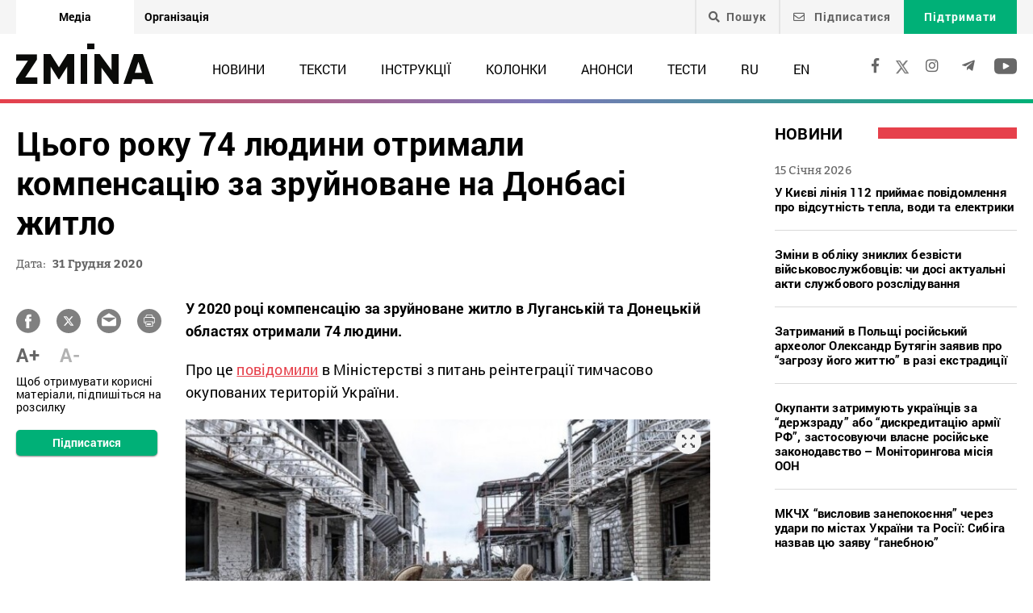

--- FILE ---
content_type: text/html; charset=UTF-8
request_url: https://zmina.info/news/czogo-roku-74-lyudyny-otrymalo-kompensacziyu-za-zrujnovane-na-donbasi-zhytlo/
body_size: 22454
content:
<!doctype html>
<html dir="ltr" lang="uk" prefix="og: https://ogp.me/ns#">
<head>
    <meta charset="UTF-8" />
    
    
		<!-- All in One SEO 4.7.1.1 - aioseo.com -->
		<title>Цього року 74 людини отримали компенсацію за зруйноване на Донбасі житло ➜ ZMINA</title>
		<meta name="description" content="Цього року 74 людини отримали компенсацію за зруйноване на Донбасі житло Держава виплатила понад 19 мільйонів гривень постраждалим: Онлайн видання ZMINA ✍" />
		<meta name="robots" content="max-image-preview:large" />
		<meta name="keywords" content="донбас,компенсація,компенсація за житло,новини" />
		<link rel="canonical" href="https://zmina.info/news/czogo-roku-74-lyudyny-otrymalo-kompensacziyu-za-zrujnovane-na-donbasi-zhytlo/" />
		<meta name="generator" content="All in One SEO (AIOSEO) 4.7.1.1" />
		<meta property="og:locale" content="uk_UA" />
		<meta property="og:site_name" content="ZMINA" />
		<meta property="og:type" content="article" />
		<meta property="og:title" content="Цього року 74 людини отримали компенсацію за зруйноване на Донбасі житло ➜ ZMINA" />
		<meta property="og:description" content="Цього року 74 людини отримали компенсацію за зруйноване на Донбасі житло Держава виплатила понад 19 мільйонів гривень постраждалим: Онлайн видання ZMINA ✍" />
		<meta property="og:url" content="https://zmina.info/news/czogo-roku-74-lyudyny-otrymalo-kompensacziyu-za-zrujnovane-na-donbasi-zhytlo/" />
		<meta property="og:image" content="https://zmina.info/wp-content/uploads/2020/11/jitlo1-e1606223215762.jpg" />
		<meta property="og:image:secure_url" content="https://zmina.info/wp-content/uploads/2020/11/jitlo1-e1606223215762.jpg" />
		<meta property="og:image:width" content="700" />
		<meta property="og:image:height" content="418" />
		<meta property="article:published_time" content="2020-12-31T11:05:39+00:00" />
		<meta property="article:modified_time" content="2020-12-31T11:15:36+00:00" />
		<meta property="article:publisher" content="https://www.facebook.com/zmina.ua?locale=uk_UA" />
		<meta name="twitter:card" content="summary_large_image" />
		<meta name="twitter:site" content="@zminaUA" />
		<meta name="twitter:title" content="Цього року 74 людини отримали компенсацію за зруйноване на Донбасі житло ➜ ZMINA" />
		<meta name="twitter:description" content="Цього року 74 людини отримали компенсацію за зруйноване на Донбасі житло Держава виплатила понад 19 мільйонів гривень постраждалим: Онлайн видання ZMINA ✍" />
		<meta name="twitter:image" content="https://zmina.info/wp-content/uploads/2020/11/jitlo1-e1606223215762.jpg" />
		<meta name="google" content="nositelinkssearchbox" />
		<script type="application/ld+json" class="aioseo-schema">
			{"@context":"https:\/\/schema.org","@graph":[{"@type":"Article","@id":"https:\/\/zmina.info\/news\/czogo-roku-74-lyudyny-otrymalo-kompensacziyu-za-zrujnovane-na-donbasi-zhytlo\/#article","name":"\u0426\u044c\u043e\u0433\u043e \u0440\u043e\u043a\u0443 74 \u043b\u044e\u0434\u0438\u043d\u0438 \u043e\u0442\u0440\u0438\u043c\u0430\u043b\u0438 \u043a\u043e\u043c\u043f\u0435\u043d\u0441\u0430\u0446\u0456\u044e \u0437\u0430 \u0437\u0440\u0443\u0439\u043d\u043e\u0432\u0430\u043d\u0435 \u043d\u0430 \u0414\u043e\u043d\u0431\u0430\u0441\u0456 \u0436\u0438\u0442\u043b\u043e \u279c ZMINA","headline":"\u0426\u044c\u043e\u0433\u043e \u0440\u043e\u043a\u0443 74 \u043b\u044e\u0434\u0438\u043d\u0438 \u043e\u0442\u0440\u0438\u043c\u0430\u043b\u0438 \u043a\u043e\u043c\u043f\u0435\u043d\u0441\u0430\u0446\u0456\u044e \u0437\u0430 \u0437\u0440\u0443\u0439\u043d\u043e\u0432\u0430\u043d\u0435 \u043d\u0430 \u0414\u043e\u043d\u0431\u0430\u0441\u0456 \u0436\u0438\u0442\u043b\u043e","author":{"@id":"https:\/\/zmina.info\/author\/petr\/#author"},"publisher":{"@id":"https:\/\/zmina.info\/#organization"},"image":{"@type":"ImageObject","url":"https:\/\/zmina.info\/wp-content\/uploads\/2020\/11\/jitlo1-e1606223215762.jpg","width":700,"height":418},"datePublished":"2020-12-31T13:05:39+02:00","dateModified":"2020-12-31T13:15:36+02:00","inLanguage":"uk","mainEntityOfPage":{"@id":"https:\/\/zmina.info\/news\/czogo-roku-74-lyudyny-otrymalo-kompensacziyu-za-zrujnovane-na-donbasi-zhytlo\/#webpage"},"isPartOf":{"@id":"https:\/\/zmina.info\/news\/czogo-roku-74-lyudyny-otrymalo-kompensacziyu-za-zrujnovane-na-donbasi-zhytlo\/#webpage"},"articleSection":"\u041d\u043e\u0432\u0438\u043d\u0438, \u0414\u043e\u043d\u0431\u0430\u0441, \u043a\u043e\u043c\u043f\u0435\u043d\u0441\u0430\u0446\u0456\u044f, \u043a\u043e\u043c\u043f\u0435\u043d\u0441\u0430\u0446\u0456\u044f \u0437\u0430 \u0436\u0438\u0442\u043b\u043e, UA"},{"@type":"BreadcrumbList","@id":"https:\/\/zmina.info\/news\/czogo-roku-74-lyudyny-otrymalo-kompensacziyu-za-zrujnovane-na-donbasi-zhytlo\/#breadcrumblist","itemListElement":[{"@type":"ListItem","@id":"https:\/\/zmina.info\/#listItem","position":1,"name":"\u0413\u043e\u043b\u043e\u0432\u043d\u0430","item":"https:\/\/zmina.info\/","nextItem":"https:\/\/zmina.info\/news\/#listItem"},{"@type":"ListItem","@id":"https:\/\/zmina.info\/news\/#listItem","position":2,"name":"\u041d\u043e\u0432\u0438\u043d\u0438","item":"https:\/\/zmina.info\/news\/","nextItem":"https:\/\/zmina.info\/news\/czogo-roku-74-lyudyny-otrymalo-kompensacziyu-za-zrujnovane-na-donbasi-zhytlo\/#listItem","previousItem":"https:\/\/zmina.info\/#listItem"},{"@type":"ListItem","@id":"https:\/\/zmina.info\/news\/czogo-roku-74-lyudyny-otrymalo-kompensacziyu-za-zrujnovane-na-donbasi-zhytlo\/#listItem","position":3,"name":"\u0426\u044c\u043e\u0433\u043e \u0440\u043e\u043a\u0443 74 \u043b\u044e\u0434\u0438\u043d\u0438 \u043e\u0442\u0440\u0438\u043c\u0430\u043b\u0438 \u043a\u043e\u043c\u043f\u0435\u043d\u0441\u0430\u0446\u0456\u044e \u0437\u0430 \u0437\u0440\u0443\u0439\u043d\u043e\u0432\u0430\u043d\u0435 \u043d\u0430 \u0414\u043e\u043d\u0431\u0430\u0441\u0456 \u0436\u0438\u0442\u043b\u043e","previousItem":"https:\/\/zmina.info\/news\/#listItem"}]},{"@type":"Organization","@id":"https:\/\/zmina.info\/#organization","name":"ZMINA","url":"https:\/\/zmina.info\/","sameAs":["https:\/\/www.instagram.com\/zmina_ua\/"]},{"@type":"Person","@id":"https:\/\/zmina.info\/author\/petr\/#author","url":"https:\/\/zmina.info\/author\/petr\/","name":"petr","image":{"@type":"ImageObject","@id":"https:\/\/zmina.info\/news\/czogo-roku-74-lyudyny-otrymalo-kompensacziyu-za-zrujnovane-na-donbasi-zhytlo\/#authorImage","url":"https:\/\/secure.gravatar.com\/avatar\/bbf62abdb35ae2f8158a510a65c01c5c?s=96&d=mm&r=g","width":96,"height":96,"caption":"petr"}},{"@type":"WebPage","@id":"https:\/\/zmina.info\/news\/czogo-roku-74-lyudyny-otrymalo-kompensacziyu-za-zrujnovane-na-donbasi-zhytlo\/#webpage","url":"https:\/\/zmina.info\/news\/czogo-roku-74-lyudyny-otrymalo-kompensacziyu-za-zrujnovane-na-donbasi-zhytlo\/","name":"\u0426\u044c\u043e\u0433\u043e \u0440\u043e\u043a\u0443 74 \u043b\u044e\u0434\u0438\u043d\u0438 \u043e\u0442\u0440\u0438\u043c\u0430\u043b\u0438 \u043a\u043e\u043c\u043f\u0435\u043d\u0441\u0430\u0446\u0456\u044e \u0437\u0430 \u0437\u0440\u0443\u0439\u043d\u043e\u0432\u0430\u043d\u0435 \u043d\u0430 \u0414\u043e\u043d\u0431\u0430\u0441\u0456 \u0436\u0438\u0442\u043b\u043e \u279c ZMINA","description":"\u0426\u044c\u043e\u0433\u043e \u0440\u043e\u043a\u0443 74 \u043b\u044e\u0434\u0438\u043d\u0438 \u043e\u0442\u0440\u0438\u043c\u0430\u043b\u0438 \u043a\u043e\u043c\u043f\u0435\u043d\u0441\u0430\u0446\u0456\u044e \u0437\u0430 \u0437\u0440\u0443\u0439\u043d\u043e\u0432\u0430\u043d\u0435 \u043d\u0430 \u0414\u043e\u043d\u0431\u0430\u0441\u0456 \u0436\u0438\u0442\u043b\u043e \u0414\u0435\u0440\u0436\u0430\u0432\u0430 \u0432\u0438\u043f\u043b\u0430\u0442\u0438\u043b\u0430 \u043f\u043e\u043d\u0430\u0434 19 \u043c\u0456\u043b\u044c\u0439\u043e\u043d\u0456\u0432 \u0433\u0440\u0438\u0432\u0435\u043d\u044c \u043f\u043e\u0441\u0442\u0440\u0430\u0436\u0434\u0430\u043b\u0438\u043c: \u041e\u043d\u043b\u0430\u0439\u043d \u0432\u0438\u0434\u0430\u043d\u043d\u044f ZMINA \u270d","inLanguage":"uk","isPartOf":{"@id":"https:\/\/zmina.info\/#website"},"breadcrumb":{"@id":"https:\/\/zmina.info\/news\/czogo-roku-74-lyudyny-otrymalo-kompensacziyu-za-zrujnovane-na-donbasi-zhytlo\/#breadcrumblist"},"author":{"@id":"https:\/\/zmina.info\/author\/petr\/#author"},"creator":{"@id":"https:\/\/zmina.info\/author\/petr\/#author"},"image":{"@type":"ImageObject","url":"https:\/\/zmina.info\/wp-content\/uploads\/2020\/11\/jitlo1-e1606223215762.jpg","@id":"https:\/\/zmina.info\/news\/czogo-roku-74-lyudyny-otrymalo-kompensacziyu-za-zrujnovane-na-donbasi-zhytlo\/#mainImage","width":700,"height":418},"primaryImageOfPage":{"@id":"https:\/\/zmina.info\/news\/czogo-roku-74-lyudyny-otrymalo-kompensacziyu-za-zrujnovane-na-donbasi-zhytlo\/#mainImage"},"datePublished":"2020-12-31T13:05:39+02:00","dateModified":"2020-12-31T13:15:36+02:00"},{"@type":"WebSite","@id":"https:\/\/zmina.info\/#website","url":"https:\/\/zmina.info\/","name":"ZMINA","inLanguage":"uk","publisher":{"@id":"https:\/\/zmina.info\/#organization"}}]}
		</script>
		<!-- All in One SEO -->

<style id='classic-theme-styles-inline-css' type='text/css'>
/*! This file is auto-generated */
.wp-block-button__link{color:#fff;background-color:#32373c;border-radius:9999px;box-shadow:none;text-decoration:none;padding:calc(.667em + 2px) calc(1.333em + 2px);font-size:1.125em}.wp-block-file__button{background:#32373c;color:#fff;text-decoration:none}
</style>
<style id='global-styles-inline-css' type='text/css'>
:root{--wp--preset--aspect-ratio--square: 1;--wp--preset--aspect-ratio--4-3: 4/3;--wp--preset--aspect-ratio--3-4: 3/4;--wp--preset--aspect-ratio--3-2: 3/2;--wp--preset--aspect-ratio--2-3: 2/3;--wp--preset--aspect-ratio--16-9: 16/9;--wp--preset--aspect-ratio--9-16: 9/16;--wp--preset--color--black: #000000;--wp--preset--color--cyan-bluish-gray: #abb8c3;--wp--preset--color--white: #ffffff;--wp--preset--color--pale-pink: #f78da7;--wp--preset--color--vivid-red: #cf2e2e;--wp--preset--color--luminous-vivid-orange: #ff6900;--wp--preset--color--luminous-vivid-amber: #fcb900;--wp--preset--color--light-green-cyan: #7bdcb5;--wp--preset--color--vivid-green-cyan: #00d084;--wp--preset--color--pale-cyan-blue: #8ed1fc;--wp--preset--color--vivid-cyan-blue: #0693e3;--wp--preset--color--vivid-purple: #9b51e0;--wp--preset--gradient--vivid-cyan-blue-to-vivid-purple: linear-gradient(135deg,rgba(6,147,227,1) 0%,rgb(155,81,224) 100%);--wp--preset--gradient--light-green-cyan-to-vivid-green-cyan: linear-gradient(135deg,rgb(122,220,180) 0%,rgb(0,208,130) 100%);--wp--preset--gradient--luminous-vivid-amber-to-luminous-vivid-orange: linear-gradient(135deg,rgba(252,185,0,1) 0%,rgba(255,105,0,1) 100%);--wp--preset--gradient--luminous-vivid-orange-to-vivid-red: linear-gradient(135deg,rgba(255,105,0,1) 0%,rgb(207,46,46) 100%);--wp--preset--gradient--very-light-gray-to-cyan-bluish-gray: linear-gradient(135deg,rgb(238,238,238) 0%,rgb(169,184,195) 100%);--wp--preset--gradient--cool-to-warm-spectrum: linear-gradient(135deg,rgb(74,234,220) 0%,rgb(151,120,209) 20%,rgb(207,42,186) 40%,rgb(238,44,130) 60%,rgb(251,105,98) 80%,rgb(254,248,76) 100%);--wp--preset--gradient--blush-light-purple: linear-gradient(135deg,rgb(255,206,236) 0%,rgb(152,150,240) 100%);--wp--preset--gradient--blush-bordeaux: linear-gradient(135deg,rgb(254,205,165) 0%,rgb(254,45,45) 50%,rgb(107,0,62) 100%);--wp--preset--gradient--luminous-dusk: linear-gradient(135deg,rgb(255,203,112) 0%,rgb(199,81,192) 50%,rgb(65,88,208) 100%);--wp--preset--gradient--pale-ocean: linear-gradient(135deg,rgb(255,245,203) 0%,rgb(182,227,212) 50%,rgb(51,167,181) 100%);--wp--preset--gradient--electric-grass: linear-gradient(135deg,rgb(202,248,128) 0%,rgb(113,206,126) 100%);--wp--preset--gradient--midnight: linear-gradient(135deg,rgb(2,3,129) 0%,rgb(40,116,252) 100%);--wp--preset--font-size--small: 13px;--wp--preset--font-size--medium: 20px;--wp--preset--font-size--large: 36px;--wp--preset--font-size--x-large: 42px;--wp--preset--spacing--20: 0.44rem;--wp--preset--spacing--30: 0.67rem;--wp--preset--spacing--40: 1rem;--wp--preset--spacing--50: 1.5rem;--wp--preset--spacing--60: 2.25rem;--wp--preset--spacing--70: 3.38rem;--wp--preset--spacing--80: 5.06rem;--wp--preset--shadow--natural: 6px 6px 9px rgba(0, 0, 0, 0.2);--wp--preset--shadow--deep: 12px 12px 50px rgba(0, 0, 0, 0.4);--wp--preset--shadow--sharp: 6px 6px 0px rgba(0, 0, 0, 0.2);--wp--preset--shadow--outlined: 6px 6px 0px -3px rgba(255, 255, 255, 1), 6px 6px rgba(0, 0, 0, 1);--wp--preset--shadow--crisp: 6px 6px 0px rgba(0, 0, 0, 1);}:where(.is-layout-flex){gap: 0.5em;}:where(.is-layout-grid){gap: 0.5em;}body .is-layout-flex{display: flex;}.is-layout-flex{flex-wrap: wrap;align-items: center;}.is-layout-flex > :is(*, div){margin: 0;}body .is-layout-grid{display: grid;}.is-layout-grid > :is(*, div){margin: 0;}:where(.wp-block-columns.is-layout-flex){gap: 2em;}:where(.wp-block-columns.is-layout-grid){gap: 2em;}:where(.wp-block-post-template.is-layout-flex){gap: 1.25em;}:where(.wp-block-post-template.is-layout-grid){gap: 1.25em;}.has-black-color{color: var(--wp--preset--color--black) !important;}.has-cyan-bluish-gray-color{color: var(--wp--preset--color--cyan-bluish-gray) !important;}.has-white-color{color: var(--wp--preset--color--white) !important;}.has-pale-pink-color{color: var(--wp--preset--color--pale-pink) !important;}.has-vivid-red-color{color: var(--wp--preset--color--vivid-red) !important;}.has-luminous-vivid-orange-color{color: var(--wp--preset--color--luminous-vivid-orange) !important;}.has-luminous-vivid-amber-color{color: var(--wp--preset--color--luminous-vivid-amber) !important;}.has-light-green-cyan-color{color: var(--wp--preset--color--light-green-cyan) !important;}.has-vivid-green-cyan-color{color: var(--wp--preset--color--vivid-green-cyan) !important;}.has-pale-cyan-blue-color{color: var(--wp--preset--color--pale-cyan-blue) !important;}.has-vivid-cyan-blue-color{color: var(--wp--preset--color--vivid-cyan-blue) !important;}.has-vivid-purple-color{color: var(--wp--preset--color--vivid-purple) !important;}.has-black-background-color{background-color: var(--wp--preset--color--black) !important;}.has-cyan-bluish-gray-background-color{background-color: var(--wp--preset--color--cyan-bluish-gray) !important;}.has-white-background-color{background-color: var(--wp--preset--color--white) !important;}.has-pale-pink-background-color{background-color: var(--wp--preset--color--pale-pink) !important;}.has-vivid-red-background-color{background-color: var(--wp--preset--color--vivid-red) !important;}.has-luminous-vivid-orange-background-color{background-color: var(--wp--preset--color--luminous-vivid-orange) !important;}.has-luminous-vivid-amber-background-color{background-color: var(--wp--preset--color--luminous-vivid-amber) !important;}.has-light-green-cyan-background-color{background-color: var(--wp--preset--color--light-green-cyan) !important;}.has-vivid-green-cyan-background-color{background-color: var(--wp--preset--color--vivid-green-cyan) !important;}.has-pale-cyan-blue-background-color{background-color: var(--wp--preset--color--pale-cyan-blue) !important;}.has-vivid-cyan-blue-background-color{background-color: var(--wp--preset--color--vivid-cyan-blue) !important;}.has-vivid-purple-background-color{background-color: var(--wp--preset--color--vivid-purple) !important;}.has-black-border-color{border-color: var(--wp--preset--color--black) !important;}.has-cyan-bluish-gray-border-color{border-color: var(--wp--preset--color--cyan-bluish-gray) !important;}.has-white-border-color{border-color: var(--wp--preset--color--white) !important;}.has-pale-pink-border-color{border-color: var(--wp--preset--color--pale-pink) !important;}.has-vivid-red-border-color{border-color: var(--wp--preset--color--vivid-red) !important;}.has-luminous-vivid-orange-border-color{border-color: var(--wp--preset--color--luminous-vivid-orange) !important;}.has-luminous-vivid-amber-border-color{border-color: var(--wp--preset--color--luminous-vivid-amber) !important;}.has-light-green-cyan-border-color{border-color: var(--wp--preset--color--light-green-cyan) !important;}.has-vivid-green-cyan-border-color{border-color: var(--wp--preset--color--vivid-green-cyan) !important;}.has-pale-cyan-blue-border-color{border-color: var(--wp--preset--color--pale-cyan-blue) !important;}.has-vivid-cyan-blue-border-color{border-color: var(--wp--preset--color--vivid-cyan-blue) !important;}.has-vivid-purple-border-color{border-color: var(--wp--preset--color--vivid-purple) !important;}.has-vivid-cyan-blue-to-vivid-purple-gradient-background{background: var(--wp--preset--gradient--vivid-cyan-blue-to-vivid-purple) !important;}.has-light-green-cyan-to-vivid-green-cyan-gradient-background{background: var(--wp--preset--gradient--light-green-cyan-to-vivid-green-cyan) !important;}.has-luminous-vivid-amber-to-luminous-vivid-orange-gradient-background{background: var(--wp--preset--gradient--luminous-vivid-amber-to-luminous-vivid-orange) !important;}.has-luminous-vivid-orange-to-vivid-red-gradient-background{background: var(--wp--preset--gradient--luminous-vivid-orange-to-vivid-red) !important;}.has-very-light-gray-to-cyan-bluish-gray-gradient-background{background: var(--wp--preset--gradient--very-light-gray-to-cyan-bluish-gray) !important;}.has-cool-to-warm-spectrum-gradient-background{background: var(--wp--preset--gradient--cool-to-warm-spectrum) !important;}.has-blush-light-purple-gradient-background{background: var(--wp--preset--gradient--blush-light-purple) !important;}.has-blush-bordeaux-gradient-background{background: var(--wp--preset--gradient--blush-bordeaux) !important;}.has-luminous-dusk-gradient-background{background: var(--wp--preset--gradient--luminous-dusk) !important;}.has-pale-ocean-gradient-background{background: var(--wp--preset--gradient--pale-ocean) !important;}.has-electric-grass-gradient-background{background: var(--wp--preset--gradient--electric-grass) !important;}.has-midnight-gradient-background{background: var(--wp--preset--gradient--midnight) !important;}.has-small-font-size{font-size: var(--wp--preset--font-size--small) !important;}.has-medium-font-size{font-size: var(--wp--preset--font-size--medium) !important;}.has-large-font-size{font-size: var(--wp--preset--font-size--large) !important;}.has-x-large-font-size{font-size: var(--wp--preset--font-size--x-large) !important;}
:where(.wp-block-post-template.is-layout-flex){gap: 1.25em;}:where(.wp-block-post-template.is-layout-grid){gap: 1.25em;}
:where(.wp-block-columns.is-layout-flex){gap: 2em;}:where(.wp-block-columns.is-layout-grid){gap: 2em;}
:root :where(.wp-block-pullquote){font-size: 1.5em;line-height: 1.6;}
</style>
<link rel='stylesheet' id='contact-form-7-css' href='https://zmina.info/wp-content/plugins/contact-form-7/includes/css/styles.css?ver=5.9.8' type='text/css' media='all' />
<link rel='stylesheet' id='dashicons-css' href='https://zmina.info/wp-includes/css/dashicons.min.css?ver=6.6.2' type='text/css' media='all' />
<link rel='stylesheet' id='post-views-counter-frontend-css' href='https://zmina.info/wp-content/plugins/post-views-counter/css/frontend.min.css?ver=1.4.7' type='text/css' media='all' />
<link rel='stylesheet' id='quiz-maker-css' href='https://zmina.info/wp-content/plugins/quiz-maker/public/css/quiz-maker-public.css?ver=21.7.1' type='text/css' media='all' />
<link rel='stylesheet' id='main-css' href='https://zmina.info/wp-content/themes/humanrights/assets/css/main.min.css?ver=5.5.4' type='text/css' media='all' />
<style id='main-inline-css' type='text/css'>
.wpcf7-response-output{display: none !important;}
div.wpcf7 .ajax-loader {display: none !important;}.select_ca #my_month {float: none;}
</style>
<script type="text/javascript" src="https://zmina.info/wp-includes/js/jquery/jquery.min.js?ver=3.7.1" id="jquery-core-js"></script>
<script type="text/javascript" src="https://zmina.info/wp-includes/js/jquery/jquery-migrate.min.js?ver=3.4.1" id="jquery-migrate-js"></script>
<script type="text/javascript" id="donate_script-js-extra">
/* <![CDATA[ */
var donate_ajax = {"url":"https:\/\/zmina.info\/wp-admin\/admin-ajax.php","nonce":"8817f5f6d5"};
var donate_ajax1 = {"url":"https:\/\/zmina.info\/wp-admin\/admin-ajax.php","nonce":"3a2b2a1831"};
/* ]]> */
</script>
<script type="text/javascript" src="https://zmina.info/wp-content/plugins/donate/script.js?ver=6.6.2" id="donate_script-js"></script>
<script type="text/javascript" id="post-views-counter-frontend-js-before">
/* <![CDATA[ */
var pvcArgsFrontend = {"mode":"js","postID":101483,"requestURL":"https:\/\/zmina.info\/wp-admin\/admin-ajax.php","nonce":"c8f52f28f1","dataStorage":"cookies","multisite":1,"path":"\/","domain":""};
/* ]]> */
</script>
<script type="text/javascript" src="https://zmina.info/wp-content/plugins/post-views-counter/js/frontend.min.js?ver=1.4.7" id="post-views-counter-frontend-js"></script>
<link rel="https://api.w.org/" href="https://zmina.info/wp-json/" /><link rel="alternate" title="JSON" type="application/json" href="https://zmina.info/wp-json/wp/v2/posts/101483" /><link rel="EditURI" type="application/rsd+xml" title="RSD" href="https://zmina.info/xmlrpc.php?rsd" />

<link rel='shortlink' href='https://zmina.info/?p=101483' />
<link rel="alternate" title="oEmbed (JSON)" type="application/json+oembed" href="https://zmina.info/wp-json/oembed/1.0/embed?url=https%3A%2F%2Fzmina.info%2Fnews%2Fczogo-roku-74-lyudyny-otrymalo-kompensacziyu-za-zrujnovane-na-donbasi-zhytlo%2F" />
<link rel="alternate" title="oEmbed (XML)" type="text/xml+oembed" href="https://zmina.info/wp-json/oembed/1.0/embed?url=https%3A%2F%2Fzmina.info%2Fnews%2Fczogo-roku-74-lyudyny-otrymalo-kompensacziyu-za-zrujnovane-na-donbasi-zhytlo%2F&#038;format=xml" />
    <script type="text/javascript">
        var ajaxurl = 'https://zmina.info/wp-admin/admin-ajax.php';
    </script>
    <script type="application/ld+json" >
            {
              "@context":"https://schema.org/",
              "@type":"Organization",
              "@id":"https://zmina.info#Organization",
              "name":"ZMINA | Медіа ресурс Центру прав людини",
              "url":"https://zmina.ua",
              "sameAs":
              [
                "https://www.facebook.com/zmina.ua",
                "https://twitter.com/zminaUA",
"https://www.instagram.com/zmina_ua",
"https://www.youtube.com/user/CHRinform",
"https://t.me/zmina_ua"
              ],
              "logo":"https://zmina.info/wp-content/uploads/2023/07/logo2.png",
              "contactPoint":[
                {
                  "@type":"ContactPoint",
                  "contactType":"customer service",
                  "telephone":"+38(044) 272-42-52"
                },
                {
                  "@type":"ContactPoint",
                  "contactType":"customer service",
                  "telephone":"+38(067) 502-08-01"
                }
              ],
              "description":"Свіжі новини кожного дня - онлайн-медіа ZMINA ❤ Розслідування, репортажі, новини у сфері прав людини ✅",
              "address":
              {
                "@type": "PostalAddress",
                "addressLocality": "Київ, Украина",
                "postalCode": "01034",
                "streetAddress": "вул. Ярославів Вал 33Б, 3 поверх"
              },
              "image":"https://zmina.info/wp-content/uploads/2023/07/logo2.png"
            }
        </script>    <meta http-equiv="X-UA-Compatible" content="IE=edge">
    <meta name="viewport" content="width=device-width, initial-scale=1, maximum-scale=1">
    <link rel="apple-touch-icon" sizes="57x57" href="https://zmina.info/wp-content/themes/humanrights/apple-icon-57x57.png">
            <link rel="apple-touch-icon" sizes="60x60" href="https://zmina.info/wp-content/themes/humanrights/assets/favicon/apple-icon-60x60.png">
            <link rel="apple-touch-icon" sizes="72x72" href="https://zmina.info/wp-content/themes/humanrights/assets/favicon/apple-icon-72x72.png">
            <link rel="apple-touch-icon" sizes="76x76" href="https://zmina.info/wp-content/themes/humanrights/assets/favicon/apple-icon-76x76.png">
            <link rel="apple-touch-icon" sizes="114x114" href="https://zmina.info/wp-content/themes/humanrights/assets/favicon/apple-icon-114x114.png">
            <link rel="apple-touch-icon" sizes="120x120" href="https://zmina.info/wp-content/themes/humanrights/assets/favicon/apple-icon-120x120.png">
            <link rel="apple-touch-icon" sizes="144x144" href="https://zmina.info/wp-content/themes/humanrights/assets/favicon/apple-icon-144x144.png">
            <link rel="apple-touch-icon" sizes="152x152" href="https://zmina.info/wp-content/themes/humanrights/assets/favicon/apple-icon-152x152.png">
            <link rel="apple-touch-icon" sizes="180x180" href="https://zmina.info/wp-content/themes/humanrights/assets/favicon/apple-icon-180x180.png">
            <link rel="icon" type="image/png" sizes="192x192"  href="https://zmina.info/wp-content/themes/humanrights/assets/favicon/android-icon-192x192.png">
            <link rel="icon" type="image/png" sizes="32x32" href="https://zmina.info/wp-content/themes/humanrights/assets/favicon/favicon-32x32.png">
            <link rel="icon" type="image/png" sizes="96x96" href="https://zmina.info/wp-content/themes/humanrights/assets/favicon/favicon-96x96.png">
            <link rel="icon" type="image/png" sizes="16x16" href="https://zmina.info/wp-content/themes/humanrights/assets/favicon/favicon-16x16.png">
            <link rel="manifest" href="https://zmina.info/wp-content/themes/humanrights/assets/favicon/manifest.json">
            <meta name="msapplication-TileColor" content="#ffffff">
            <meta name="msapplication-TileImage" content="https://zmina.info/wp-content/themes/humanrights/assets/favicon/ms-icon-144x144.png">
            <meta name="theme-color" content="#ffffff">   
        
    <script>
        (function(i,s,o,g,r,a,m){i['GoogleAnalyticsObject']=r;i[r]=i[r]||function(){
            (i[r].q=i[r].q||[]).push(arguments)},i[r].l=1*new Date();a=s.createElement(o),
            m=s.getElementsByTagName(o)[0];a.async=1;a.src=g;m.parentNode.insertBefore(a,m)
        })(window,document,'script','//www.google-analytics.com/analytics.js','ga');

        ga('create', 'UA-57945481-1', 'auto');
        ga('send', 'pageview');

    </script>

    <!-- Facebook Pixel Code -->
    <script>
        !function(f,b,e,v,n,t,s)
        {if(f.fbq)return;n=f.fbq=function(){n.callMethod?
            n.callMethod.apply(n,arguments):n.queue.push(arguments)};
            if(!f._fbq)f._fbq=n;n.push=n;n.loaded=!0;n.version='2.0';
            n.queue=[];t=b.createElement(e);t.async=!0;
            t.src=v;s=b.getElementsByTagName(e)[0];
            s.parentNode.insertBefore(t,s)}(window, document,'script',
            'https://connect.facebook.net/en_US/fbevents.js');
        fbq('init', '1969331176675175');
        fbq('track', 'PageView');
    </script>
    <noscript>
        <img height="1" width="1" style="display:none" src="https://www.facebook.com/tr?id=1969331176675175&ev=PageView&noscript=1"/>
    </noscript>
    <!-- End Facebook Pixel Code -->
        
  </head>

<body class="post-template-default single single-post postid-101483 single-format-standard">
<div class="page_wrapper">
<header class="header">
    <div style="display: none" class="breadcrumbs" itemscope itemtype="http://schema.org/BreadcrumbList"><span itemprop="itemListElement" itemscope itemtype="http://schema.org/ListItem"><a class="breadcrumbs__link" href="https://zmina.info/" itemprop="item"><span itemprop="name">Головна</span></a><meta itemprop="position" content="1" /></span><span class="breadcrumbs__separator"> › </span><span itemprop="itemListElement" itemscope itemtype="http://schema.org/ListItem"><a class="breadcrumbs__link" href="https://zmina.info/news/" itemprop="item"><span itemprop="name">Новини</span></a><meta itemprop="position" content="2" /></span><span class="breadcrumbs__separator"> › </span><span class="breadcrumbs__current">Цього року 74 людини отримали компенсацію за зруйноване на Донбасі житло</span></div><!-- .breadcrumbs -->
    <!-- DESCTOP MENU -->
<div class="desctop_menu">
    <div class="top_line">
        <div class="container">
            <div class="flex_row">

                <div id="menu-verhnye-menyu-ua" class="nav-menu desktop page_switchers"><a href="/"  class="active menu-item menu-item-type-custom menu-item-object-custom menu-item-9">Медіа</a><a href="https://zmina.ua"  class="menu-item menu-item-type-custom menu-item-object-custom menu-item-10">Організація</a></div>
                <div class="functions">

                                        <div class="nav_search_wrapper">
                        <a href="javascript:void(0)" class="search"><i class="fa fa-search"></i>Пошук</a>
                        <form method="get" action="https://zmina.info/">
                            <button type="submit"><i class="fa fa-search"></i></button>
                            <input type="text" name="s" placeholder="Шукаєте щось конкретне?">
                        </form>
                    </div>

                                            <a href="#subscribe_pop_form" class="subscribe open-pop-link">
                            <i class="far fa-envelope"></i>
                            Підписатися                        </a>
                                                                <a href="https://zmina.info/donate/" class="donate">Підтримати</a>
                                    </div>
            </div>
        </div>
    </div>
    <div class="nav_line">
        <div class="container">
            <div class="flex_row">
                <a href="https://zmina.info" class="logo">
                    <img src="https://zmina.info/wp-content/themes/humanrights/assets/img/logo2.svg" alt="ZMINA" title="ZMINA">
                </a>
                <nav class="nav"><ul id="menu-golovne-menyu-ua" class="nav-menu desktop"><li id="menu-item-21" class="menu-item menu-item-type-taxonomy menu-item-object-category current-post-ancestor current-menu-parent current-post-parent menu-item-21"><a href="https://zmina.info/news/">Новини</a></li>
<li id="menu-item-22" class="menu-item menu-item-type-taxonomy menu-item-object-category menu-item-22"><a href="https://zmina.info/articles/">Тексти</a></li>
<li id="menu-item-23" class="menu-item menu-item-type-taxonomy menu-item-object-category menu-item-23"><a href="https://zmina.info/instructions/">Інструкції</a></li>
<li id="menu-item-24" class="menu-item menu-item-type-taxonomy menu-item-object-category menu-item-24"><a href="https://zmina.info/columns/">Колонки</a></li>
<li id="menu-item-25" class="menu-item menu-item-type-taxonomy menu-item-object-category menu-item-25"><a href="https://zmina.info/announcements/">Анонси</a></li>
<li id="menu-item-149131" class="menu-item menu-item-type-post_type_archive menu-item-object-tests menu-item-149131"><a href="https://zmina.info/tests/">Тести</a></li>
<li id="menu-item-165543-ru" class="lang-item lang-item-5 lang-item-ru no-translation lang-item-first menu-item menu-item-type-custom menu-item-object-custom menu-item-165543-ru"><a href="https://zmina.info/ru/" hreflang="ru-RU" lang="ru-RU">RU</a></li>
<li id="menu-item-165543-en" class="lang-item lang-item-10 lang-item-en no-translation menu-item menu-item-type-custom menu-item-object-custom menu-item-165543-en"><a href="https://zmina.info/en/" hreflang="en-GB" lang="en-GB">EN</a></li>
</ul></nav>                <div class="soc_links">
                                                                <a rel="nofollow" href="https://www.facebook.com/zmina.ua" target="_blank">
                            <i class="fab fa-facebook-f"></i>
                        </a>
                    
                                                                                    <a href="https://twitter.com/zminaUA" target="_blank">
                            <i class="fa-x"></i>
                        </a>
                    
                                                                <a rel="nofollow" href="https://www.instagram.com/zmina_ua/" target="_blank">
                            <i class="fab fa-instagram"></i>
                        </a>
                    
                                                                <a rel="nofollow" href="https://t.me/zmina_ua" target="_blank">
                            <i class="fab fa-telegram-plane"></i>
                        </a>
                    
                                                                <a rel="nofollow" href="https://www.youtube.com/user/CHRinform" target="_blank">
                            <svg
                                    fill="#000000"
                                    height="30px"
                                    width="28px"
                                    version="1.1"
                                    id="Layer_1"
                                    xmlns="http://www.w3.org/2000/svg"
                                    xmlns:xlink="http://www.w3.org/1999/xlink"
                                    viewBox="0 0 310 310"
                                    xml:space="preserve"
                            >
                    <g id="XMLID_822_">
                        <path
                                id="XMLID_823_"
                                d="M297.917,64.645c-11.19-13.302-31.85-18.728-71.306-18.728H83.386c-40.359,0-61.369,5.776-72.517,19.938
                   C0,79.663,0,100.008,0,128.166v53.669c0,54.551,12.896,82.248,83.386,82.248h143.226c34.216,0,53.176-4.788,65.442-16.527
                   C304.633,235.518,310,215.863,310,181.835v-53.669C310,98.471,309.159,78.006,297.917,64.645z M199.021,162.41l-65.038,33.991
                   c-1.454,0.76-3.044,1.137-4.632,1.137c-1.798,0-3.592-0.484-5.181-1.446c-2.992-1.813-4.819-5.056-4.819-8.554v-67.764
                   c0-3.492,1.822-6.732,4.808-8.546c2.987-1.814,6.702-1.938,9.801-0.328l65.038,33.772c3.309,1.718,5.387,5.134,5.392,8.861
                   C204.394,157.263,202.325,160.684,199.021,162.41z"
                        />
                    </g>
                  </svg>
                        </a>
                                    </div>
            </div>
        </div>
    </div>
</div>
<!-- DESCTOP MENU -->    
<!-- MOBILE MENU -->
<div class="mobile_menu">
    <div class="top_line flex_row">
        <div class="lang">
                    </div>
        <a href="https://zmina.info" class="logo">
            <img src="https://zmina.info/wp-content/themes/humanrights/assets/img/logo2.svg" alt="ZMINA" title="ZMINA">
        </a>
        <a href="#page_menu" class="hamburger hamburger--emphatic">
                        <span class="hamburger-box">
                            <span class="hamburger-inner"> </span>
                        </span>
        </a>
    </div>
    <div class="mobile_menu-wrap">
        <div class="drop_menu">
        <form method="get" class="search_form" action="https://zmina.info/">
            <input type="text" name="s" value="" placeholder="Пошук">
        </form>

        <nav class="nav"><ul id="menu-golovne-menyu-ua-1" class=""><li class="menu-item menu-item-type-taxonomy menu-item-object-category current-post-ancestor current-menu-parent current-post-parent menu-item-21"><a href="https://zmina.info/news/">Новини</a></li>
<li class="menu-item menu-item-type-taxonomy menu-item-object-category menu-item-22"><a href="https://zmina.info/articles/">Тексти</a></li>
<li class="menu-item menu-item-type-taxonomy menu-item-object-category menu-item-23"><a href="https://zmina.info/instructions/">Інструкції</a></li>
<li class="menu-item menu-item-type-taxonomy menu-item-object-category menu-item-24"><a href="https://zmina.info/columns/">Колонки</a></li>
<li class="menu-item menu-item-type-taxonomy menu-item-object-category menu-item-25"><a href="https://zmina.info/announcements/">Анонси</a></li>
<li class="menu-item menu-item-type-post_type_archive menu-item-object-tests menu-item-149131"><a href="https://zmina.info/tests/">Тести</a></li>
<li class="lang-item lang-item-5 lang-item-ru no-translation lang-item-first menu-item menu-item-type-custom menu-item-object-custom menu-item-165543-ru"><a href="https://zmina.info/ru/" hreflang="ru-RU" lang="ru-RU">RU</a></li>
<li class="lang-item lang-item-10 lang-item-en no-translation menu-item menu-item-type-custom menu-item-object-custom menu-item-165543-en"><a href="https://zmina.info/en/" hreflang="en-GB" lang="en-GB">EN</a></li>
</ul></nav>                

            <div class="spec_articles">
                <h2>Спецтеми:</h2>
                <ul>
                                            <li>
                                                        <a href="https://zmina.info/tag/yevrointgeracziya/">ЄВРОІНТЕГРАЦІЯ</a>
                        </li>
                                            <li>
                                                        <a href="https://zmina.info/tag/mizhnarodni-zlochyny/">ВОЄННІ ЗЛОЧИНИ РОСІЇ В УКРАЇНІ</a>
                        </li>
                                            <li>
                                                        <a href="https://zmina.info/tag/istorija/">ІСТОРІЯ</a>
                        </li>
                                            <li>
                                                        <a href="https://zmina.info/tag/spravi_majdanu/">СПРАВИ МАЙДАНУ</a>
                        </li>
                                            <li>
                                                        <a href="https://zmina.info/tag/tisk_na_aktivistiv/">ТИСК НА АКТИВІСТІВ</a>
                        </li>
                                            <li>
                                                        <a href="https://zmina.info/tag/branci_kremljia_/">В&#8217;ЯЗНІ КРЕМЛЯ</a>
                        </li>
                                    </ul>
            </div>
        
        <!--        <div class="mobile_btn_row mobile_btn_row_menu">-->
        <!--            <a href="#" class="donate">--><!--</a>-->
        <!--        </div>-->
        <div class="soc_links">
                                        <a rel="nofollow" href="https://www.facebook.com/zmina.ua" target="_blank">
                    <i class="fab fa-facebook-f"></i>
                </a>
            
                                                    <a href="https://twitter.com/zminaUA" target="_blank">
                    <i class="fa-x"></i>
                </a>
            
                                        <a rel="nofollow" href="https://www.instagram.com/zmina_ua/" target="_blank">
                    <i class="fab fa-instagram"></i>
                </a>
            
                                        <a rel="nofollow" href="https://t.me/zmina_ua" target="_blank">
                    <i class="fab fa-telegram-plane"></i>
                </a>
            
                                        <a rel="nofollow" href="https://www.youtube.com/user/CHRinform" target="_blank">
                    <svg
                            fill="#000000"
                            height="30px"
                            width="28px"
                            version="1.1"
                            id="Layer_1"
                            xmlns="http://www.w3.org/2000/svg"
                            xmlns:xlink="http://www.w3.org/1999/xlink"
                            viewBox="0 0 310 310"
                            xml:space="preserve"
                    >
                    <g id="XMLID_822_">
                        <path
                                id="XMLID_823_"
                                d="M297.917,64.645c-11.19-13.302-31.85-18.728-71.306-18.728H83.386c-40.359,0-61.369,5.776-72.517,19.938
                   C0,79.663,0,100.008,0,128.166v53.669c0,54.551,12.896,82.248,83.386,82.248h143.226c34.216,0,53.176-4.788,65.442-16.527
                   C304.633,235.518,310,215.863,310,181.835v-53.669C310,98.471,309.159,78.006,297.917,64.645z M199.021,162.41l-65.038,33.991
                   c-1.454,0.76-3.044,1.137-4.632,1.137c-1.798,0-3.592-0.484-5.181-1.446c-2.992-1.813-4.819-5.056-4.819-8.554v-67.764
                   c0-3.492,1.822-6.732,4.808-8.546c2.987-1.814,6.702-1.938,9.801-0.328l65.038,33.772c3.309,1.718,5.387,5.134,5.392,8.861
                   C204.394,157.263,202.325,160.684,199.021,162.41z"
                        />
                    </g>
                  </svg>
                </a>
                    </div>
    </div>
    </div>
</div>
<!-- /MOBILE MENU --></header>
<!-- /HEADER --><section class="article">
    <div class="container flex_row alignTop">
        <article class="article_content">
            <h1>Цього року 74 людини отримали компенсацію за зруйноване на Донбасі житло</h1>
            <div class="flex_row ">
                <div class="article_data">
                    <span class="data_key">Дата:</span>
                    <span>31 Грудня 2020</span>
                                                        </div>
            </div>
                                    <div class="article_columns flex_row">
                <div class="article_controls">
    <div class="article_share flex_row">
        <a onclick="social_share('fb')" href="javascript:void(0)">
            <span class="share_facebook"></span>
        </a>
        <a onclick="social_share('tw')" href="javascript:void(0)">
            <span class="share_twitter"></span>
        </a>
        <a href="mailto:?subject=Цього року 74 людини отримали компенсацію за зруйноване на Донбасі житло&amp;body=https://zmina.info/news/czogo-roku-74-lyudyny-otrymalo-kompensacziyu-za-zrujnovane-na-donbasi-zhytlo/">
            <span class="share_mail"></span>
        </a>
        <a href="javascript:void(0)" onclick="print()">
            <span class="share_print"></span>
        </a>
    </div>
    <a href="#" class="font_plus font_change" id="size-plus" data-function="+">A+</a>
    <a href="#" class="font_minus font_change size-disabled" id="size-minus" data-function="-">A-</a>
    <span class="subscribe_disclimer">Щоб отримувати корисні матеріали, підпишіться на розсилку</span>
    <a href="#subscribe_pop_form" class="subcribe open-pop-link">Підписатися</a>
</div>                <div class="article_text_wrapper">
                    <p><strong>У 2020 році компенсацію за зруйноване житло в Луганській та Донецькій областях отримали 74 людини. </strong></p>
<p>Про це <a href="https://www.facebook.com/MinReintegration/posts/3548716245242316" target="_blank">повідомили</a> в Міністерстві з питань реінтеграції тимчасово окупованих територій України. </p>
<div class="alignnone">
<div class="aligncenter"><div><img decoding="async" src="https://zmina.info/wp-content/uploads/2020/11/jitlo3-e1609412664375.jpg" alt="" /> <span class="img_caption">Фото: Міноборони / Роберто Травано</span></div></div>
</div>
<p>Загальна сума виплат, як розповіли у відомстві, становить понад 19 мільйонів гривень. Гроші вже перерахували на рахунки постраждалих від збройної агресії Росії. </p>
<p>Усього за поточний рік органи місцевого самоврядування та військово-цивільні адміністрації отримали 497 заяв на проведення обстежень зруйнованого житла та провели 328 таких обстежень. За результатами перевірок 199 об’єктів визнали зруйнованими, а 129 – пошкодженими.</p>
<p><em>&#8220;Важливо, що мова йде не про заміну житла, а про компенсацію за сам факт втрати житла. Це ні в якому разі не виключає подальші дії по доказах та відшкодуванню Російською Федерацією фактичного збитку за втрату житла&#8221;,</em> – зазначили в міністерстві. </p>
<p>Задля подальшого відшкодування збитків, завданих Росією, у відомстві вже підготували відповідний законопроєкт, який обіцяють передати на експертизу до центральних органів влади, науковців, фахівців та Комісії з питань правової реформи.</p>
<p>Нагадаємо, що на відновлення пошкодженого і зруйнованого житла та виплати компенсації чи матеріальної допомоги потерпілим на Донбасі на наступний рік <a href="https://zmina.info/news/na-vidnovlennya-poshkodzhenogo-zhytla-na-donbasi-nastupnogo-roku-zaklaly-114-mln-grn/" target="_blank">заклали</a> 114 млн грн. У 2021 році ці гроші мають отримати 300 сімей. Водночас інвентаризація Міністерства реінтеграції показала, що в Луганській області компенсації потребують близько 375 родин, а в Донецькій – 318 сімей.</p>
<p>За оцінками міжнародних організацій, житла в Україні <a href="https://zmina.info/news/za-dopomogoyu-derzhavy-zhytlo-otrymaly-lyshe-1-pereselencziv-ombudsman/" target="_blank">потребують</a> майже 70 % ВПО. Однак із початку російської збройної агресії за держпідтримки житло отримав тільки 1 % переселенців. Через початок пандемії коронавірусу, запровадження обмежень і, як наслідок, втрату роботи багато переселенців <a href="https://zmina.info/news/pereselenczi-pid-chas-pandemiyi-zmusheni-povertatysya-dodomu-cherez-brak-koshtiv-doslidzhennya/" target="_blank">змушені</a> були їхати назад на окуповані території та наражатися на небезпеку, адже не мають змоги сплачувати орендну плату. </p>
<p style="text-align: right"><em>Фотографія обкладинки: <a href="https://vchasnoua.com/donbass/61628-instruktsiya-yak-zhyteliam-donbasu-otrymaty-kompensatsiiu-za-zruinovane-v-khodi-viiny-zhytlo" target="_blank">Вчасно</a></em></p>
                </div>
            </div>
            <div class="article_functions gradient_after">
                                    <div class="article_tags">
                        <span class="tag_names">Теги:</span>
                                                    <a href="https://zmina.info/tag/donbas/">Донбас, </a>
                                                    <a href="https://zmina.info/tag/kompensacija/">компенсація, </a>
                                                    <a href="https://zmina.info/tag/kompensacziya-za-zhytlo/">компенсація за житло</a>
                                            </div>
                                <div class="article_share flex_row">
    <span class="tag_names">Поділитися:</span>
    <a onclick="social_share('fb')" href="javascript:void(0)">
        <span class="share_facebook"></span>
    </a>
    <a onclick="social_share('tw')" href="javascript:void(0)">
        <span class="share_twitter"></span>
    </a>
    <a onclick="social_share('telegram')" href="javascript:void(0)">
        <span class="share_telegram"></span>
    </a>
    <a href="mailto:?subject=Цього року 74 людини отримали компенсацію за зруйноване на Донбасі житло&amp;body=https://zmina.info/news/czogo-roku-74-lyudyny-otrymalo-kompensacziyu-za-zrujnovane-na-donbasi-zhytlo/">
        <span class="share_mail"></span>
    </a>
    <a href="javascript:void(0)" onclick="print()">
        <span class="share_print"></span>
    </a>
</div>
<span class="disklamer">Якщо ви знайшли помилку, виділіть її мишкою та натисніть Ctrl+Enter</span>            </div>
            <div class="comments">
    <div class="fb-comments" data-href="https://zmina.info/news/czogo-roku-74-lyudyny-otrymalo-kompensacziyu-za-zrujnovane-na-donbasi-zhytlo/" data-width="700" data-numposts="5"></div>
</div>
<style>
    /*.fb-comments,*/
    /*.fb-comments span,*/
    /*.fb-comments iframe,*/
    /*.fb_iframe_widget,*/
    /*.fb_iframe_widget span,*/
    .fb_iframe_widget iframe {
        width: 100% !important;
        max-width: 100% !important;
        box-sizing: border-box;
    }

</style>        </article>
        <div class="sidebar">
                                    <div class="sidebar_item">
            <h2 class="rubric_header">
                <span>
                                        <a href="https://zmina.info/news/">
                        Новини                    </a>
                </span>
            </h2>

            <div class="sidebar_rubric_items">
                                                                                              <span class="news_date">15 Січня 2026</span>

                                                                            <div class="list_date">
                    
                    <a href="https://zmina.info/news/u-kyyevi-liniya-112-pryjmaye-povidomlennya-pro-vidsutnist-tepla-vody-ta-elektryky/"  class="rubric_item">
                        <h3 class="rubric_article_header">
                            У Києві лінія 112 приймає повідомлення про відсутність тепла, води та електрики                        </h3>
                    </a>
                                                                                  
                    <a href="https://zmina.info/news/zminy-v-obliku-znyklyh-bezvisty-vijskovosluzhbovcziv-chy-dosi-aktualni-akty-sluzhbovogo-rozsliduvannya/"  class="rubric_item">
                        <h3 class="rubric_article_header">
                            Зміни в обліку зниклих безвісти військовослужбовців: чи досі актуальні акти службового розслідування                        </h3>
                    </a>
                                                                                  
                    <a href="https://zmina.info/news/zatrymanyj-v-polshhi-rosijskyj-arheolog-oleksandr-butyagin-zayavyv-pro-zagrozu-jogo-zhyttyu-v-razi-ekstradycziyi/"  class="rubric_item">
                        <h3 class="rubric_article_header">
                            Затриманий в Польщі російський археолог Олександр Бутягін заявив про &#8220;загрозу його життю&#8221; в разі екстрадиції                        </h3>
                    </a>
                                                                                  
                    <a href="https://zmina.info/news/okupanty-zatrymuyut-ukrayincziv-za-derzhzradu-abo-dyskredytacziyu-armiyi-rf-zastosovuyuchy-vlasne-rosijske-zakonodavstvo-monitoryngova-misiya-oon/"  class="rubric_item">
                        <h3 class="rubric_article_header">
                            Окупанти затримують українців за &#8220;держзраду&#8221; або &#8220;дискредитацію армії РФ&#8221;, застосовуючи власне російське законодавство – Моніторингова місія ООН                        </h3>
                    </a>
                                                                                  
                    <a href="https://zmina.info/news/mkchh-vyslovyv-zanepokoyennya-cherez-udary-po-mistah-ukrayiny-ta-rosiyi-sybiga-nazvav-czyu-zayavu-ganebnoyu/"  class="rubric_item">
                        <h3 class="rubric_article_header">
                            МКЧХ &#8220;висловив занепокоєння&#8221; через удари по містах України та Росії: Сибіга назвав цю заяву &#8220;ганебною&#8221;                        </h3>
                    </a>
                                    </div>
                                                                            </div>
    </div>
    
                            <div class="fb-page" data-href="https://www.facebook.com/zmina.ua" data-tabs="timeline" data-width="" data-height="300" data-small-header="true" data-adapt-container-width="true" data-hide-cover="false" data-show-facepile="false"><blockquote cite="https://www.facebook.com/zmina.ua" class="fb-xfbml-parse-ignore"><a href="https://www.facebook.com/zmina.ua">ZMINA. Центр прав людини</a></blockquote></div>                    </div>
    </div>
</section>
<div class="read_also">
            <div class="container"><h2>Читайте також</h2>
            <div class="event_slider">
                                    <a class="item" href="https://zmina.info/news/u-kyyevi-liniya-112-pryjmaye-povidomlennya-pro-vidsutnist-tepla-vody-ta-elektryky/">
                        <img src="https://zmina.info/wp-content/uploads/2026/01/64tmji-bcb3563a3a174c9ca861da6bbea5dee1-354x207.jpg" alt="У Києві лінія 112 приймає повідомлення про відсутність тепла, води та електрики" title="У Києві лінія 112 приймає повідомлення про відсутність тепла, води та електрики" class="img-responsive"">                        <div class="slide_info">
                            <span class="author-span">Новини</span>
                                                                                    <span class="slide_date">15 Січня 2026</span>
                        </div>
                        <h3 class="slide_header">
                            У Києві лінія 112 приймає повідомлення про відсутність тепла, води та електрики                        </h3>
                    </a>
                                        <a class="item" href="https://zmina.info/news/zminy-v-obliku-znyklyh-bezvisty-vijskovosluzhbovcziv-chy-dosi-aktualni-akty-sluzhbovogo-rozsliduvannya/">
                        <img src="https://zmina.info/wp-content/uploads/2026/01/0x0-4.jpg-1-354x207.jpg" alt="Зміни в обліку зниклих безвісти військовослужбовців: чи досі актуальні акти службового розслідування" title="Зміни в обліку зниклих безвісти військовослужбовців: чи досі актуальні акти службового розслідування" class="img-responsive"">                        <div class="slide_info">
                            <span class="author-span">Новини</span>
                                                                                    <span class="slide_date">15 Січня 2026</span>
                        </div>
                        <h3 class="slide_header">
                            Зміни в обліку зниклих безвісти військовослужбовців: чи досі актуальні акти службового розслідування                        </h3>
                    </a>
                                        <a class="item" href="https://zmina.info/news/zatrymanyj-v-polshhi-rosijskyj-arheolog-oleksandr-butyagin-zayavyv-pro-zagrozu-jogo-zhyttyu-v-razi-ekstradycziyi/">
                        <img src="https://zmina.info/wp-content/uploads/2026/01/butyagin_-1-354x207.jpg" alt="Затриманий в Польщі російський археолог Олександр Бутягін заявив про &#8220;загрозу його життю&#8221; в разі екстрадиції" title="Затриманий в Польщі російський археолог Олександр Бутягін заявив про &#8220;загрозу його життю&#8221; в разі екстрадиції" class="img-responsive"">                        <div class="slide_info">
                            <span class="author-span">Новини</span>
                                                                                    <span class="slide_date">15 Січня 2026</span>
                        </div>
                        <h3 class="slide_header">
                            Затриманий в Польщі російський археолог Олександр Бутягін заявив про &#8220;загрозу його життю&#8221; в разі екстрадиції                        </h3>
                    </a>
                                        <a class="item" href="https://zmina.info/news/okupanty-zatrymuyut-ukrayincziv-za-derzhzradu-abo-dyskredytacziyu-armiyi-rf-zastosovuyuchy-vlasne-rosijske-zakonodavstvo-monitoryngova-misiya-oon/">
                        <img src="https://zmina.info/wp-content/uploads/2026/01/zobrazhennya_viber_2025-03-06_17-20-11-273-1-354x207.jpg" alt="Окупанти затримують українців за &#8220;держзраду&#8221; або &#8220;дискредитацію армії РФ&#8221;, застосовуючи власне російське законодавство – Моніторингова місія ООН" title="Окупанти затримують українців за &#8220;держзраду&#8221; або &#8220;дискредитацію армії РФ&#8221;, застосовуючи власне російське законодавство – Моніторингова місія ООН" class="img-responsive"">                        <div class="slide_info">
                            <span class="author-span">Новини</span>
                                                                                    <span class="slide_date">15 Січня 2026</span>
                        </div>
                        <h3 class="slide_header">
                            Окупанти затримують українців за &#8220;держзраду&#8221; або &#8220;дискредитацію армії РФ&#8221;, застосовуючи власне російське законодавство – Моніторингова місія ООН                        </h3>
                    </a>
                                </div>
        </div>
    </div>    <div class="popular_carousel">
        <div class="container">
            <h2>Популярне</h2>
            <div class="popular_carousel_filter">
                <select class="filter-select chosen-select" tabindex="-1" name="type" data-placeholder="за тиждень">
                    <option data-action="weekly" value="weekly">за тиждень</option>
                    <option data-action="monthly" value="monthly">за місяць</option>
                    <option data-action="yearly" value="yearly">за рік</option>
                    <option data-action="choice_editorial" value="choice_editorial">вибір редакції</option>
                </select>
                <ul class="filter-list">
                    <li class="active">
                        <a data-action="weekly" href="#">
                            за тиждень                        </a>
                    </li>
                    <li>
                        <a data-action="monthly" href="#">
                            за місяць
                        </a>
                    </li>
                    <li>
                        <a data-action="yearly" href="#">
                            за рік                        </a>
                    </li>
                    <li>
                        <a data-action="choice_editorial" href="#">
                            вибір редакції
                        </a>
                    </li>
                </ul>
            </div>
            <div class="event_slider owl-carousel owl-theme-default">
                                    <a class="item" href="https://zmina.info/news/gromadski-organizacziyi-zaklykaly-prypynyty-diyalnist-tsk-pid-kerivnycztvom-vlasenka-i-buzhanskogo/">
                        <img src="https://zmina.info/wp-content/uploads/2026/01/sajt-1-357-2-870x560-1-354x207.jpg" alt="Громадські організації закликали припинити діяльність ТСК під керівництвом Власенка і Бужанського" title="Громадські організації закликали припинити діяльність ТСК під керівництвом Власенка і Бужанського" class="img-responsive"">                        <div class="slide_info">
                            <span class="author-span">Новини</span>
                                                                                    <span class="slide_date">14 Січня 2026</span>
                        </div>
                        <h3 class="slide_header">
                            Громадські організації закликали припинити діяльність ТСК під керівництвом Власенка і Бужанського                        </h3>
                    </a>
                                        <a class="item" href="https://zmina.info/news/yutubery-ivanov-i-petrov-mayut-bronyuvannya-vid-mobilizacziyi-nardep-zheleznyak-povyazuye-cze-z-yihnoyu-publichnoyu-pidtrymkoyu-kampanij-proty-nabu/">
                        <img src="https://zmina.info/wp-content/uploads/2026/01/99_main-v1706137903-e1768221681897-354x207.jpg" alt="Ютубери Іванов і Петров мають бронювання від мобілізації: нардеп Железняк пов’язує це з їхньою публічною підтримкою кампаній проти НАБУ" title="Ютубери Іванов і Петров мають бронювання від мобілізації: нардеп Железняк пов’язує це з їхньою публічною підтримкою кампаній проти НАБУ" class="img-responsive"">                        <div class="slide_info">
                            <span class="author-span">Новини</span>
                                                                                    <span class="slide_date">12 Січня 2026</span>
                        </div>
                        <h3 class="slide_header">
                            Ютубери Іванов і Петров мають бронювання від мобілізації: нардеп Железняк пов’язує це з їхньою публічною підтримкою кампаній проти НАБУ                        </h3>
                    </a>
                                        <a class="item" href="https://zmina.info/news/u-kyyevi-shkolyar-napav-na-vchytelku-ta-odnolitka-z-nozhem-onovleno/">
                        <img src="https://zmina.info/wp-content/uploads/2026/01/6964bf5b95597077231132-1-e1768212812401-354x207.jpg" alt="У Києві школяр напав на вчительку та однолітка з ножем: що відомо? (оновлено)" title="У Києві школяр напав на вчительку та однолітка з ножем: що відомо? (оновлено)" class="img-responsive"">                        <div class="slide_info">
                            <span class="author-span">Новини</span>
                                                                                    <span class="slide_date">12 Січня 2026</span>
                        </div>
                        <h3 class="slide_header">
                            У Києві школяр напав на вчительку та однолітка з ножем: що відомо? (оновлено)                        </h3>
                    </a>
                                        <a class="item" href="https://zmina.info/news/rada-uhvalyla-novu-zhytlovu-polityku-v-ukrayini-zaprovadzhuyut-soczialnu-orendu-ta-czyfrovu-chergu-na-zhytlo/">
                        <img src="https://zmina.info/wp-content/uploads/2026/01/zakonoproyekt-12377-354x207.jpg" alt="Рада ухвалила нову житлову політику: в Україні запроваджують соціальну оренду та цифрову чергу на житло" title="Рада ухвалила нову житлову політику: в Україні запроваджують соціальну оренду та цифрову чергу на житло" class="img-responsive"">                        <div class="slide_info">
                            <span class="author-span">Новини</span>
                                                                                    <span class="slide_date">13 Січня 2026</span>
                        </div>
                        <h3 class="slide_header">
                            Рада ухвалила нову житлову політику: в Україні запроваджують соціальну оренду та цифрову чергу на житло                        </h3>
                    </a>
                                        <a class="item" href="https://zmina.info/news/nariman-sulejmanov-ocholyt-prokuraturu-krymu/">
                        <img src="https://zmina.info/wp-content/uploads/2026/01/nariman-sulejmanov-e1768393190896-354x207.jpg" alt="Новим керівником прокуратури Криму призначили Нарімана Сулейманова – ЗМІ" title="Новим керівником прокуратури Криму призначили Нарімана Сулейманова – ЗМІ" class="img-responsive"">                        <div class="slide_info">
                            <span class="author-span">Новини</span>
                                                                                    <span class="slide_date">14 Січня 2026</span>
                        </div>
                        <h3 class="slide_header">
                            Новим керівником прокуратури Криму призначили Нарімана Сулейманова – ЗМІ                        </h3>
                    </a>
                                        <a class="item" href="https://zmina.info/news/smert-kursanta-u-vijskovij-akademiyi-v-odesi-u-lystopadi-2025-roku-policziya-rozsliduye-dovedennya-do-samogubstva/">
                        <img src="https://zmina.info/wp-content/uploads/2026/01/m6ii4k-02b591809a935beaffe2e1855f484d30-e1768319154345-354x207.png" alt="Смерть курсанта у Військовій академії в Одесі в листопаді 2025 року: поліція розслідує доведення до самогубства" title="Смерть курсанта у Військовій академії в Одесі в листопаді 2025 року: поліція розслідує доведення до самогубства" class="img-responsive"">                        <div class="slide_info">
                            <span class="author-span">Новини</span>
                                                                                    <span class="slide_date">13 Січня 2026</span>
                        </div>
                        <h3 class="slide_header">
                            Смерть курсанта у Військовій академії в Одесі в листопаді 2025 року: поліція розслідує доведення до самогубства                        </h3>
                    </a>
                                        <a class="item" href="https://zmina.info/news/mattel-u-spivpraczi-z-pravozahysnykamy-predstavyla-pershu-autychnu-lyalku-barbie/">
                        <img src="https://zmina.info/wp-content/uploads/2026/01/precious-and-mikko-mirage-1-354x207.png" alt="Mattel у співпраці з правозахисниками представила першу аутичну ляльку Barbie" title="Mattel у співпраці з правозахисниками представила першу аутичну ляльку Barbie" class="img-responsive"">                        <div class="slide_info">
                            <span class="author-span">Новини</span>
                                                                                    <span class="slide_date">12 Січня 2026</span>
                        </div>
                        <h3 class="slide_header">
                            Mattel у співпраці з правозахисниками представила першу аутичну ляльку Barbie                        </h3>
                    </a>
                                        <a class="item" href="https://zmina.info/news/protesty-v-irani-pererosly-v-najserjoznishyj-vyklyk-rezhymu-z-1979-roku-pravozahysnyky-povidomlyayut-pro-sotni-zagyblyh-i-tysyachi-zatrymanyh/">
                        <img src="https://zmina.info/wp-content/uploads/2026/01/6faf2b8a-791a-414b-2326-08de3be37656_cx0_cy3_cw93_w1080_h608_s-354x207.jpg" alt="Протести в Ірані переросли в найсерйозніший виклик режиму з 1979 року: правозахисники повідомляють про сотні загиблих і тисячі затриманих" title="Протести в Ірані переросли в найсерйозніший виклик режиму з 1979 року: правозахисники повідомляють про сотні загиблих і тисячі затриманих" class="img-responsive"">                        <div class="slide_info">
                            <span class="author-span">Новини</span>
                                                                                    <span class="slide_date">12 Січня 2026</span>
                        </div>
                        <h3 class="slide_header">
                            Протести в Ірані переросли в найсерйозніший виклик режиму з 1979 року: правозахисники повідомляють про сотні загиблих і тисячі затриманих                        </h3>
                    </a>
                                </div>
        </div>
    </div>
<!-- FOOTER -->
<footer class="footer">
  <div class="footer_info">
    <div class="container space_between flex_row">
      <div class="footer_logo" style="margin-right:30px">
        <a href="https://zmina.info" class="logo">
            <img src="https://zmina.info/wp-content/themes/humanrights/assets/img/logo_uk.svg" alt="ZMINA" title="ZMINA">
        </a>
        <div class="soc_links">
                <a rel="nofollow" href="https://www.facebook.com/zmina.ua" target="_blank">
            <i class="fab fa-facebook-f"></i>
        </a>
    
                    <a rel="nofollow" href="https://twitter.com/zminaUA"  target="_blank">
            <i class="fa-x"></i>
        </a>
    
                <a rel="nofollow" href="https://www.instagram.com/zmina_ua/" target="_blank">
            <i class="fab fa-instagram"></i>
        </a>
    
                <a rel="nofollow" href="https://t.me/zmina_ua" target="_blank">
            <i class="fab fa-telegram-plane"></i>
        </a>
    
                <a rel="nofollow" href="https://www.youtube.com/user/CHRinform" target="_blank">
            <svg
                    fill="#000000"
                    height="30px"
                    width="28px"
                    version="1.1"
                    id="Layer_1"
                    xmlns="http://www.w3.org/2000/svg"
                    xmlns:xlink="http://www.w3.org/1999/xlink"
                    viewBox="0 0 310 310"
                    xml:space="preserve"
            >
                    <g id="XMLID_822_">
                        <path
                                id="XMLID_823_"
                                d="M297.917,64.645c-11.19-13.302-31.85-18.728-71.306-18.728H83.386c-40.359,0-61.369,5.776-72.517,19.938
                   C0,79.663,0,100.008,0,128.166v53.669c0,54.551,12.896,82.248,83.386,82.248h143.226c34.216,0,53.176-4.788,65.442-16.527
                   C304.633,235.518,310,215.863,310,181.835v-53.669C310,98.471,309.159,78.006,297.917,64.645z M199.021,162.41l-65.038,33.991
                   c-1.454,0.76-3.044,1.137-4.632,1.137c-1.798,0-3.592-0.484-5.181-1.446c-2.992-1.813-4.819-5.056-4.819-8.554v-67.764
                   c0-3.492,1.822-6.732,4.808-8.546c2.987-1.814,6.702-1.938,9.801-0.328l65.038,33.772c3.309,1.718,5.387,5.134,5.392,8.861
                   C204.394,157.263,202.325,160.684,199.021,162.41z"
                        />
                    </g>
                  </svg>
        </a>
    </div>        <p>
                      			<div class="textwidget"><p>Передрук матеріалів тільки за наявності гіперпосилання на https://zmina.info/</p>
<div class="alignnone"></div>
<p>&nbsp;</p>
</div>
		                  </p>
      </div>
      <div class="deflect" style="display: flex;flex-direction: column; gap: 30px; align-items: center; margin-bottom:30px">
        <a href="https://deflect.ca" target="_blank">
          <img src="https://zmina.info/wp-content/uploads/2022/05/deflect_protectedbydeflect_badge2_redoutline-e1652797738183.png">
        </a>
        <a style="width:200px" href="https://depositphotos.com/ua" target="_blank">
          <img style="width:100%" src="https://zmina.info/wp-content/uploads/2024/08/depositphotos-logo-dark.png">
        </a>  
      </div>
      <div class="footer_links flex_row">
        <nav class="footer_nav">
          <h6>Матеріали</h6>
          <ul id="menu-nyzhnye-menyu-ua" class=""><li id="menu-item-36" class="menu-item menu-item-type-taxonomy menu-item-object-category current-post-ancestor current-menu-parent current-post-parent menu-item-36"><a href="https://zmina.info/news/">Новини</a></li>
<li id="menu-item-37" class="menu-item menu-item-type-taxonomy menu-item-object-category menu-item-37"><a href="https://zmina.info/articles/">Тексти</a></li>
<li id="menu-item-38" class="menu-item menu-item-type-taxonomy menu-item-object-category menu-item-38"><a href="https://zmina.info/instructions/">Інструкції</a></li>
<li id="menu-item-39" class="menu-item menu-item-type-taxonomy menu-item-object-category menu-item-39"><a href="https://zmina.info/columns/">Колонки</a></li>
<li id="menu-item-40" class="menu-item menu-item-type-taxonomy menu-item-object-category menu-item-40"><a href="https://zmina.info/announcements/">Анонси</a></li>
</ul>        </nav>
        <div class="footer_contacts">
                      <h6>Наші контакти</h6>
			<div class="textwidget"><ul>
<li><strong>Головна редакторка:</strong> Ольга Падірякова</li>
<li><strong>E-mail редакції:</strong> op@humanrights.org.ua</li>
<li><strong>Телефони редакції:</strong>  +38 067 502 08 01</li>
<li><strong>Поштова </strong><strong>адреса:</strong> 01001, Київ, а/с В-539</li>
</ul>
</div>
		                  </div>

      </div>
      <div class="footer_buttons flex_row" style="justify-content: flex-start; gap: 20px">
                        <a href="https://zmina.info/donate/"
                 class="footer_button donate">Підтримати роботу ресурсу</a>
                                  <a href="#subscribe_pop_form"
                 class="footer_button subcribe open-pop-link">Підписатися на розсилку</a>
                    <a href="#message_pop_form"
             class="footer_button contact_us open-pop-link">Зв’язатися з нами</a>

      </div>
    </div>
  </div>
      <div class="donor_carousel main_p_carousel">
        <div class="category_carousel">
            <div class="container">
                <h2>Донори</h2>
                <div class="donor_slider owl-carousel owl-theme-default">
                                                                                                                                    <a rel="nofollow" href="#" onclick="return false;" class="item">
                                    <img src="https://zmina.info/wp-content/uploads/2024/10/uk-international-development-logo-colour-white-1-1.jpg" alt="Міністерство закордонних справ Об&#8217;єднаного Королівства Великої Британії" title="Міністерство закордонних справ Об&#8217;єднаного Королівства Великої Британії" class="img-responsive">
                                </a>
                                                    
                                                                                                                                    <a rel="nofollow" href="#" onclick="return false;" class="item">
                                    <img src="https://zmina.info/wp-content/uploads/2019/09/FH_logo-full_transparent-background.png" alt="Freedom House" title="Freedom House" class="img-responsive">
                                </a>
                                                    
                                                                                                                                    <a rel="nofollow" href="https://www.mzv.cz/kiev/uk/x2006_09_06/index_1.html" class="item" target="_blank">
                                    <img src="https://zmina.info/wp-content/uploads/2019/09/mzvci-1.png" alt="Міністерство закордонних справ Чехії" title="Міністерство закордонних справ Чехії" class="img-responsive">
                                </a>
                                                    
                                                                                                                                    <a rel="nofollow" href="https://eeas.europa.eu/delegations/ukraine_uk" class="item" target="_blank">
                                    <img src="https://zmina.info/wp-content/uploads/2019/09/EU.jpg" alt="ЄС" title="ЄС" class="img-responsive">
                                </a>
                                                    
                                                                                                                                    <a rel="nofollow" href="https://www.irf.ua/" class="item" target="_blank">
                                    <img src="https://zmina.info/wp-content/uploads/2019/09/Vidrodzhennya-Vidrodžennia-Logos-Horizontal-16-01.png" alt="Міжнародний фонд відродження" title="Міжнародний фонд відродження" class="img-responsive">
                                </a>
                                                    
                                                                                                                                    <a rel="nofollow" href="https://mzmina.php7.postbox.kiev.ua/" class="item" target="_blank">
                                    <img src="https://zmina.info/wp-content/uploads/2019/07/053000019327.jpg" alt="ОБСЕ" title="ОБСЕ" class="img-responsive">
                                </a>
                                                    
                                    </div>
            </div>
        </div>
    </div>


  <div class="textwiget_mob">
          			<div class="textwidget"><p>Передрук матеріалів тільки за наявності гіперпосилання на https://zmina.info/</p>
<div class="alignnone"></div>
<p>&nbsp;</p>
</div>
		      </div>
  <div class="top" title="Нагору"><i class="fa fa-angle-up"></i></div>
  <div class="footer_copyright">
    <p>
      © 2026 ZMINA    </p>
  </div>
</footer>
<!-- /FOOTER -->


<svg style="width:0;height:0;position:absolute;overflow:hidden;">
	<symbol id="correct-answer-ico" viewBox="0 0 17 17">
    <path d="m2 2 13.5 13.5M2 15.5 15.5 2" stroke="#E34350" stroke-width="3"/>
  </symbol>
</svg>
<style scoped>
@media (max-width: 600px) {
  .deflect {
    width: 100%;
    text-align: center;
  }
}

</style>
</div>
    <div class="gradient_form mfp-hide" id="message_pop_form">
        <div class="message_pop_form popup_forms flex_row">
            <div class="col-1">
                <div class="form_header">
                    <h2>
                        Надіслати повідомлення                    </h2>
                </div>
                <div class="success" style="display: none">
                    <p>Дякуємо,<br>Ваше повідомлення надіслано!</p>
                    <i class="fas fa-check"></i>
                </div>
                
<div class="wpcf7 no-js" id="wpcf7-f7-p101483-o1" lang="uk" dir="ltr">
<div class="screen-reader-response"><p role="status" aria-live="polite" aria-atomic="true"></p> <ul></ul></div>
<form action="/news/czogo-roku-74-lyudyny-otrymalo-kompensacziyu-za-zrujnovane-na-donbasi-zhytlo/#wpcf7-f7-p101483-o1" method="post" class="wpcf7-form init" aria-label="Контактна форма" novalidate="novalidate" data-status="init">
<div style="display: none;">
<input type="hidden" name="_wpcf7" value="7" />
<input type="hidden" name="_wpcf7_version" value="5.9.8" />
<input type="hidden" name="_wpcf7_locale" value="uk" />
<input type="hidden" name="_wpcf7_unit_tag" value="wpcf7-f7-p101483-o1" />
<input type="hidden" name="_wpcf7_container_post" value="101483" />
<input type="hidden" name="_wpcf7_posted_data_hash" value="" />
<input type="hidden" name="_wpcf7_recaptcha_response" value="" />
</div>
<div class="input_group">
	<p><label for="username">Ваше ім’я та прізвище</label><br />
<span class="wpcf7-form-control-wrap" data-name="username"><input size="40" maxlength="400" class="wpcf7-form-control wpcf7-text wpcf7-validates-as-required" id="username" aria-required="true" aria-invalid="false" placeholder="Введіть своє ім&#039;я" value="" type="text" name="username" /></span>
	</p>
</div>
<div class="input_group">
	<p><label for="usermail">E-mail</label><br />
<span class="wpcf7-form-control-wrap" data-name="usermail"><input size="40" maxlength="400" class="wpcf7-form-control wpcf7-email wpcf7-validates-as-required wpcf7-text wpcf7-validates-as-email" id="usermail" aria-required="true" aria-invalid="false" placeholder="Введіть свою електронну адресу" value="" type="email" name="usermail" /></span>
	</p>
</div>
<div class="input_group">
	<p><label for="userphone">Телефон (не обов’язково)</label><br />
<span class="wpcf7-form-control-wrap" data-name="userphone"><input size="40" maxlength="400" class="wpcf7-form-control wpcf7-tel wpcf7-text wpcf7-validates-as-tel" id="userphone" aria-invalid="false" placeholder="+38 (088) 888 88 88" value="" type="tel" name="userphone" /></span>
	</p>
</div>
<div class="input_group">
	<p><label for="company">Компанія (не обов’язково)</label><br />
<span class="wpcf7-form-control-wrap" data-name="company"><input size="40" maxlength="400" class="wpcf7-form-control wpcf7-text" id="company" aria-invalid="false" placeholder="Компанія" value="" type="text" name="company" /></span>
	</p>
</div>
<div class="message_text">
	<p><label for="user_message">Повідомлення</label><span class="wpcf7-form-control-wrap" data-name="user_message"><textarea cols="40" rows="10" maxlength="2000" class="wpcf7-form-control wpcf7-textarea wpcf7-validates-as-required" id="user_message" aria-required="true" aria-invalid="false" name="user_message"></textarea></span><input class="wpcf7-form-control wpcf7-submit has-spinner" type="submit" value="&nbsp;" />
	</p>
</div><div class="wpcf7-response-output" aria-hidden="true"></div>
</form>
</div>
            </div>
            <div class="col-2">
                <h2>Контактна інформація</h2>
                <div class="form_adress_item">
                    <img src="https://zmina.info/wp-content/themes/humanrights/assets/img/location_ico.svg">
                    <div>
                        <p>01054, Київ, вул. Ярославів Вал 33Б, 3 поверх</p>
                    </div>
                </div>
                                    <div class="form_adress_item">
                        <img src="https://zmina.info/wp-content/themes/humanrights/assets/img/phone_ico.svg">
                        <div>
                                                            <p><a href="tel:(067) 502-08-01">(067) 502-08-01</a></p>
                                                    </div>
                    </div>
                                                    <div class="form_adress_item">
                        <img src="https://zmina.info/wp-content/themes/humanrights/assets/img/mail_ico.svg">
                        <div>
                            <p><a href="mailTo:op@humanrights.org.ua">op@humanrights.org.ua</a></p>
                        </div>
                    </div>
                                <div class="soc_links">
                <a rel="nofollow" href="https://www.facebook.com/zmina.ua" target="_blank">
            <i class="fab fa-facebook-f"></i>
        </a>
    
                    <a rel="nofollow" href="https://twitter.com/zminaUA"  target="_blank">
            <i class="fa-x"></i>
        </a>
    
                <a rel="nofollow" href="https://www.instagram.com/zmina_ua/" target="_blank">
            <i class="fab fa-instagram"></i>
        </a>
    
                <a rel="nofollow" href="https://t.me/zmina_ua" target="_blank">
            <i class="fab fa-telegram-plane"></i>
        </a>
    
                <a rel="nofollow" href="https://www.youtube.com/user/CHRinform" target="_blank">
            <svg
                    fill="#000000"
                    height="30px"
                    width="28px"
                    version="1.1"
                    id="Layer_1"
                    xmlns="http://www.w3.org/2000/svg"
                    xmlns:xlink="http://www.w3.org/1999/xlink"
                    viewBox="0 0 310 310"
                    xml:space="preserve"
            >
                    <g id="XMLID_822_">
                        <path
                                id="XMLID_823_"
                                d="M297.917,64.645c-11.19-13.302-31.85-18.728-71.306-18.728H83.386c-40.359,0-61.369,5.776-72.517,19.938
                   C0,79.663,0,100.008,0,128.166v53.669c0,54.551,12.896,82.248,83.386,82.248h143.226c34.216,0,53.176-4.788,65.442-16.527
                   C304.633,235.518,310,215.863,310,181.835v-53.669C310,98.471,309.159,78.006,297.917,64.645z M199.021,162.41l-65.038,33.991
                   c-1.454,0.76-3.044,1.137-4.632,1.137c-1.798,0-3.592-0.484-5.181-1.446c-2.992-1.813-4.819-5.056-4.819-8.554v-67.764
                   c0-3.492,1.822-6.732,4.808-8.546c2.987-1.814,6.702-1.938,9.801-0.328l65.038,33.772c3.309,1.718,5.387,5.134,5.392,8.861
                   C204.394,157.263,202.325,160.684,199.021,162.41z"
                        />
                    </g>
                  </svg>
        </a>
    </div>
            </div>
        </div>
    </div>
    <div class="gradient_form mfp-hide" id="subscribe_pop_form">
        <div class="subscribe_pop_form  flex_row popup_forms">

            <div class="col-1">
                <div class="form_header">
                    <h2>
                        Підписка на поштову розсилку                    </h2>
                    <span></span>
                </div>
                <div class="success" style="display: none">
                    <p>Дякуємо,<br>Ваше повідомлення надіслано!</p>
                    <i class="fas fa-check"></i>
                </div>
                
<div class="wpcf7 no-js" id="wpcf7-f63-p101483-o2" lang="uk" dir="ltr">
<div class="screen-reader-response"><p role="status" aria-live="polite" aria-atomic="true"></p> <ul></ul></div>
<form action="/news/czogo-roku-74-lyudyny-otrymalo-kompensacziyu-za-zrujnovane-na-donbasi-zhytlo/#wpcf7-f63-p101483-o2" method="post" class="wpcf7-form init" aria-label="Контактна форма" novalidate="novalidate" data-status="init">
<div style="display: none;">
<input type="hidden" name="_wpcf7" value="63" />
<input type="hidden" name="_wpcf7_version" value="5.9.8" />
<input type="hidden" name="_wpcf7_locale" value="uk" />
<input type="hidden" name="_wpcf7_unit_tag" value="wpcf7-f63-p101483-o2" />
<input type="hidden" name="_wpcf7_container_post" value="101483" />
<input type="hidden" name="_wpcf7_posted_data_hash" value="" />
<input type="hidden" name="_wpcf7_recaptcha_response" value="" />
</div>
<p><label for="username">Ваше ім’я та прізвище</label><br />
<span class="wpcf7-form-control-wrap" data-name="username"><input size="40" maxlength="400" class="wpcf7-form-control wpcf7-text wpcf7-validates-as-required" aria-required="true" aria-invalid="false" placeholder="Введіть своє ім&#039;я" value="" type="text" name="username" /></span><br />
<label for="usermail">E-mail</label><br />
<span class="wpcf7-form-control-wrap" data-name="usermail"><input size="40" maxlength="400" class="wpcf7-form-control wpcf7-email wpcf7-validates-as-required wpcf7-text wpcf7-validates-as-email" aria-required="true" aria-invalid="false" placeholder="Введіть свою електронну адресу" value="" type="email" name="usermail" /></span><br />
<label for="userwork">Місце навчання / роботи (опціонально)</label><br />
<span class="wpcf7-form-control-wrap" data-name="userwork"><input size="40" maxlength="400" class="wpcf7-form-control wpcf7-text" id="userwork" aria-invalid="false" placeholder="Ви студент чи працюєте?" value="" type="text" name="userwork" /></span><br />
<span class="gradient_bg"><input class="wpcf7-form-control wpcf7-submit has-spinner submit_btn" type="submit" value="Підписатися" /></span>
</p><div class="wpcf7-response-output" aria-hidden="true"></div>
</form>
</div>
            </div>
            <div class="col-2">
                <div class="info-subscribe">
                    <img src="https://zmina.info/wp-content/themes/humanrights/assets/img/subscribe_icon.svg"
                         alt="Підписка на поштову розсилку" title="Підписка на поштову розсилку">
                    <p><strong> Щоп’ятниці отримуйте найцікавіші матеріали тижня:</strong> важливі новини та актуальні анонси, розлогі тексти й корисні інструкції.</p>
                </div>
            </div>
        </div>
    </div>
<!-- The Modal -->
<div id="imageFullscreen" class="modal">

    <!-- The Close Button -->
    <span class="close"></span>

    <!-- Modal Content (The Image) -->

    <div class="c-lightbox__img">
        <div class="thumb">
            <img id="img01">
        </div>
    </div>
    <!-- Modal Caption (Image Text) -->
    <div id="caption"></div>
</div>
    <style type="text/css">
        #wpadminbar {
            z-index: 9!important;
        }
        @media (max-width: 768px) {
            html {margin-top: 0px !important;}
            #wpadminbar {display: none;}
        }
    </style> <script type="text/javascript" src="https://zmina.info/wp-includes/js/dist/hooks.min.js?ver=2810c76e705dd1a53b18" id="wp-hooks-js"></script>
<script type="text/javascript" src="https://zmina.info/wp-includes/js/dist/i18n.min.js?ver=5e580eb46a90c2b997e6" id="wp-i18n-js"></script>
<script type="text/javascript" id="wp-i18n-js-after">
/* <![CDATA[ */
wp.i18n.setLocaleData( { 'text direction\u0004ltr': [ 'ltr' ] } );
/* ]]> */
</script>
<script type="text/javascript" src="https://zmina.info/wp-content/plugins/contact-form-7/includes/swv/js/index.js?ver=5.9.8" id="swv-js"></script>
<script type="text/javascript" id="contact-form-7-js-extra">
/* <![CDATA[ */
var wpcf7 = {"api":{"root":"https:\/\/zmina.info\/wp-json\/","namespace":"contact-form-7\/v1"}};
/* ]]> */
</script>
<script type="text/javascript" id="contact-form-7-js-translations">
/* <![CDATA[ */
( function( domain, translations ) {
	var localeData = translations.locale_data[ domain ] || translations.locale_data.messages;
	localeData[""].domain = domain;
	wp.i18n.setLocaleData( localeData, domain );
} )( "contact-form-7", {"translation-revision-date":"2024-07-18 09:51:00+0000","generator":"GlotPress\/4.0.1","domain":"messages","locale_data":{"messages":{"":{"domain":"messages","plural-forms":"nplurals=3; plural=(n % 10 == 1 && n % 100 != 11) ? 0 : ((n % 10 >= 2 && n % 10 <= 4 && (n % 100 < 12 || n % 100 > 14)) ? 1 : 2);","lang":"uk_UA"},"This contact form is placed in the wrong place.":["\u0426\u044f \u043a\u043e\u043d\u0442\u0430\u043a\u0442\u043d\u0430 \u0444\u043e\u0440\u043c\u0430 \u0440\u043e\u0437\u043c\u0456\u0449\u0435\u043d\u0430 \u0432 \u043d\u0435\u043f\u0440\u0430\u0432\u0438\u043b\u044c\u043d\u043e\u043c\u0443 \u043c\u0456\u0441\u0446\u0456."],"Error:":["\u041f\u043e\u043c\u0438\u043b\u043a\u0430:"]}},"comment":{"reference":"includes\/js\/index.js"}} );
/* ]]> */
</script>
<script type="text/javascript" src="https://zmina.info/wp-content/plugins/contact-form-7/includes/js/index.js?ver=5.9.8" id="contact-form-7-js"></script>
<script type="text/javascript" id="script-js-extra">
/* <![CDATA[ */
var myajax = {"url":"https:\/\/zmina.info\/wp-admin\/admin-ajax.php"};
/* ]]> */
</script>
<script type="text/javascript" src="https://zmina.info/wp-content/themes/humanrights/assets/js/scripts.min.js?ver=5.1.1" id="script-js"></script>
<script type="text/javascript" src="https://www.google.com/recaptcha/api.js?render=6LeU3LYUAAAAALhJELSFjHlpyFkvWe2n1w8aaUy1&amp;ver=3.0" id="google-recaptcha-js"></script>
<script type="text/javascript" src="https://zmina.info/wp-includes/js/dist/vendor/wp-polyfill.min.js?ver=3.15.0" id="wp-polyfill-js"></script>
<script type="text/javascript" id="wpcf7-recaptcha-js-extra">
/* <![CDATA[ */
var wpcf7_recaptcha = {"sitekey":"6LeU3LYUAAAAALhJELSFjHlpyFkvWe2n1w8aaUy1","actions":{"homepage":"homepage","contactform":"contactform"}};
/* ]]> */
</script>
<script type="text/javascript" src="https://zmina.info/wp-content/plugins/contact-form-7/modules/recaptcha/index.js?ver=5.9.8" id="wpcf7-recaptcha-js"></script>
</body>
</html>


--- FILE ---
content_type: text/html; charset=UTF-8
request_url: https://zmina.info/wp-admin/admin-ajax.php
body_size: -43
content:
{"post_id":101483,"counted":true,"storage":{"name":["pvc_visits_1[0]"],"value":["1768503440b101483"],"expiry":[1768503440]},"type":"post"}

--- FILE ---
content_type: text/html; charset=utf-8
request_url: https://www.google.com/recaptcha/api2/anchor?ar=1&k=6LeU3LYUAAAAALhJELSFjHlpyFkvWe2n1w8aaUy1&co=aHR0cHM6Ly96bWluYS5pbmZvOjQ0Mw..&hl=en&v=9TiwnJFHeuIw_s0wSd3fiKfN&size=invisible&anchor-ms=20000&execute-ms=30000&cb=l7qn75c9nn8a
body_size: 48167
content:
<!DOCTYPE HTML><html dir="ltr" lang="en"><head><meta http-equiv="Content-Type" content="text/html; charset=UTF-8">
<meta http-equiv="X-UA-Compatible" content="IE=edge">
<title>reCAPTCHA</title>
<style type="text/css">
/* cyrillic-ext */
@font-face {
  font-family: 'Roboto';
  font-style: normal;
  font-weight: 400;
  font-stretch: 100%;
  src: url(//fonts.gstatic.com/s/roboto/v48/KFO7CnqEu92Fr1ME7kSn66aGLdTylUAMa3GUBHMdazTgWw.woff2) format('woff2');
  unicode-range: U+0460-052F, U+1C80-1C8A, U+20B4, U+2DE0-2DFF, U+A640-A69F, U+FE2E-FE2F;
}
/* cyrillic */
@font-face {
  font-family: 'Roboto';
  font-style: normal;
  font-weight: 400;
  font-stretch: 100%;
  src: url(//fonts.gstatic.com/s/roboto/v48/KFO7CnqEu92Fr1ME7kSn66aGLdTylUAMa3iUBHMdazTgWw.woff2) format('woff2');
  unicode-range: U+0301, U+0400-045F, U+0490-0491, U+04B0-04B1, U+2116;
}
/* greek-ext */
@font-face {
  font-family: 'Roboto';
  font-style: normal;
  font-weight: 400;
  font-stretch: 100%;
  src: url(//fonts.gstatic.com/s/roboto/v48/KFO7CnqEu92Fr1ME7kSn66aGLdTylUAMa3CUBHMdazTgWw.woff2) format('woff2');
  unicode-range: U+1F00-1FFF;
}
/* greek */
@font-face {
  font-family: 'Roboto';
  font-style: normal;
  font-weight: 400;
  font-stretch: 100%;
  src: url(//fonts.gstatic.com/s/roboto/v48/KFO7CnqEu92Fr1ME7kSn66aGLdTylUAMa3-UBHMdazTgWw.woff2) format('woff2');
  unicode-range: U+0370-0377, U+037A-037F, U+0384-038A, U+038C, U+038E-03A1, U+03A3-03FF;
}
/* math */
@font-face {
  font-family: 'Roboto';
  font-style: normal;
  font-weight: 400;
  font-stretch: 100%;
  src: url(//fonts.gstatic.com/s/roboto/v48/KFO7CnqEu92Fr1ME7kSn66aGLdTylUAMawCUBHMdazTgWw.woff2) format('woff2');
  unicode-range: U+0302-0303, U+0305, U+0307-0308, U+0310, U+0312, U+0315, U+031A, U+0326-0327, U+032C, U+032F-0330, U+0332-0333, U+0338, U+033A, U+0346, U+034D, U+0391-03A1, U+03A3-03A9, U+03B1-03C9, U+03D1, U+03D5-03D6, U+03F0-03F1, U+03F4-03F5, U+2016-2017, U+2034-2038, U+203C, U+2040, U+2043, U+2047, U+2050, U+2057, U+205F, U+2070-2071, U+2074-208E, U+2090-209C, U+20D0-20DC, U+20E1, U+20E5-20EF, U+2100-2112, U+2114-2115, U+2117-2121, U+2123-214F, U+2190, U+2192, U+2194-21AE, U+21B0-21E5, U+21F1-21F2, U+21F4-2211, U+2213-2214, U+2216-22FF, U+2308-230B, U+2310, U+2319, U+231C-2321, U+2336-237A, U+237C, U+2395, U+239B-23B7, U+23D0, U+23DC-23E1, U+2474-2475, U+25AF, U+25B3, U+25B7, U+25BD, U+25C1, U+25CA, U+25CC, U+25FB, U+266D-266F, U+27C0-27FF, U+2900-2AFF, U+2B0E-2B11, U+2B30-2B4C, U+2BFE, U+3030, U+FF5B, U+FF5D, U+1D400-1D7FF, U+1EE00-1EEFF;
}
/* symbols */
@font-face {
  font-family: 'Roboto';
  font-style: normal;
  font-weight: 400;
  font-stretch: 100%;
  src: url(//fonts.gstatic.com/s/roboto/v48/KFO7CnqEu92Fr1ME7kSn66aGLdTylUAMaxKUBHMdazTgWw.woff2) format('woff2');
  unicode-range: U+0001-000C, U+000E-001F, U+007F-009F, U+20DD-20E0, U+20E2-20E4, U+2150-218F, U+2190, U+2192, U+2194-2199, U+21AF, U+21E6-21F0, U+21F3, U+2218-2219, U+2299, U+22C4-22C6, U+2300-243F, U+2440-244A, U+2460-24FF, U+25A0-27BF, U+2800-28FF, U+2921-2922, U+2981, U+29BF, U+29EB, U+2B00-2BFF, U+4DC0-4DFF, U+FFF9-FFFB, U+10140-1018E, U+10190-1019C, U+101A0, U+101D0-101FD, U+102E0-102FB, U+10E60-10E7E, U+1D2C0-1D2D3, U+1D2E0-1D37F, U+1F000-1F0FF, U+1F100-1F1AD, U+1F1E6-1F1FF, U+1F30D-1F30F, U+1F315, U+1F31C, U+1F31E, U+1F320-1F32C, U+1F336, U+1F378, U+1F37D, U+1F382, U+1F393-1F39F, U+1F3A7-1F3A8, U+1F3AC-1F3AF, U+1F3C2, U+1F3C4-1F3C6, U+1F3CA-1F3CE, U+1F3D4-1F3E0, U+1F3ED, U+1F3F1-1F3F3, U+1F3F5-1F3F7, U+1F408, U+1F415, U+1F41F, U+1F426, U+1F43F, U+1F441-1F442, U+1F444, U+1F446-1F449, U+1F44C-1F44E, U+1F453, U+1F46A, U+1F47D, U+1F4A3, U+1F4B0, U+1F4B3, U+1F4B9, U+1F4BB, U+1F4BF, U+1F4C8-1F4CB, U+1F4D6, U+1F4DA, U+1F4DF, U+1F4E3-1F4E6, U+1F4EA-1F4ED, U+1F4F7, U+1F4F9-1F4FB, U+1F4FD-1F4FE, U+1F503, U+1F507-1F50B, U+1F50D, U+1F512-1F513, U+1F53E-1F54A, U+1F54F-1F5FA, U+1F610, U+1F650-1F67F, U+1F687, U+1F68D, U+1F691, U+1F694, U+1F698, U+1F6AD, U+1F6B2, U+1F6B9-1F6BA, U+1F6BC, U+1F6C6-1F6CF, U+1F6D3-1F6D7, U+1F6E0-1F6EA, U+1F6F0-1F6F3, U+1F6F7-1F6FC, U+1F700-1F7FF, U+1F800-1F80B, U+1F810-1F847, U+1F850-1F859, U+1F860-1F887, U+1F890-1F8AD, U+1F8B0-1F8BB, U+1F8C0-1F8C1, U+1F900-1F90B, U+1F93B, U+1F946, U+1F984, U+1F996, U+1F9E9, U+1FA00-1FA6F, U+1FA70-1FA7C, U+1FA80-1FA89, U+1FA8F-1FAC6, U+1FACE-1FADC, U+1FADF-1FAE9, U+1FAF0-1FAF8, U+1FB00-1FBFF;
}
/* vietnamese */
@font-face {
  font-family: 'Roboto';
  font-style: normal;
  font-weight: 400;
  font-stretch: 100%;
  src: url(//fonts.gstatic.com/s/roboto/v48/KFO7CnqEu92Fr1ME7kSn66aGLdTylUAMa3OUBHMdazTgWw.woff2) format('woff2');
  unicode-range: U+0102-0103, U+0110-0111, U+0128-0129, U+0168-0169, U+01A0-01A1, U+01AF-01B0, U+0300-0301, U+0303-0304, U+0308-0309, U+0323, U+0329, U+1EA0-1EF9, U+20AB;
}
/* latin-ext */
@font-face {
  font-family: 'Roboto';
  font-style: normal;
  font-weight: 400;
  font-stretch: 100%;
  src: url(//fonts.gstatic.com/s/roboto/v48/KFO7CnqEu92Fr1ME7kSn66aGLdTylUAMa3KUBHMdazTgWw.woff2) format('woff2');
  unicode-range: U+0100-02BA, U+02BD-02C5, U+02C7-02CC, U+02CE-02D7, U+02DD-02FF, U+0304, U+0308, U+0329, U+1D00-1DBF, U+1E00-1E9F, U+1EF2-1EFF, U+2020, U+20A0-20AB, U+20AD-20C0, U+2113, U+2C60-2C7F, U+A720-A7FF;
}
/* latin */
@font-face {
  font-family: 'Roboto';
  font-style: normal;
  font-weight: 400;
  font-stretch: 100%;
  src: url(//fonts.gstatic.com/s/roboto/v48/KFO7CnqEu92Fr1ME7kSn66aGLdTylUAMa3yUBHMdazQ.woff2) format('woff2');
  unicode-range: U+0000-00FF, U+0131, U+0152-0153, U+02BB-02BC, U+02C6, U+02DA, U+02DC, U+0304, U+0308, U+0329, U+2000-206F, U+20AC, U+2122, U+2191, U+2193, U+2212, U+2215, U+FEFF, U+FFFD;
}
/* cyrillic-ext */
@font-face {
  font-family: 'Roboto';
  font-style: normal;
  font-weight: 500;
  font-stretch: 100%;
  src: url(//fonts.gstatic.com/s/roboto/v48/KFO7CnqEu92Fr1ME7kSn66aGLdTylUAMa3GUBHMdazTgWw.woff2) format('woff2');
  unicode-range: U+0460-052F, U+1C80-1C8A, U+20B4, U+2DE0-2DFF, U+A640-A69F, U+FE2E-FE2F;
}
/* cyrillic */
@font-face {
  font-family: 'Roboto';
  font-style: normal;
  font-weight: 500;
  font-stretch: 100%;
  src: url(//fonts.gstatic.com/s/roboto/v48/KFO7CnqEu92Fr1ME7kSn66aGLdTylUAMa3iUBHMdazTgWw.woff2) format('woff2');
  unicode-range: U+0301, U+0400-045F, U+0490-0491, U+04B0-04B1, U+2116;
}
/* greek-ext */
@font-face {
  font-family: 'Roboto';
  font-style: normal;
  font-weight: 500;
  font-stretch: 100%;
  src: url(//fonts.gstatic.com/s/roboto/v48/KFO7CnqEu92Fr1ME7kSn66aGLdTylUAMa3CUBHMdazTgWw.woff2) format('woff2');
  unicode-range: U+1F00-1FFF;
}
/* greek */
@font-face {
  font-family: 'Roboto';
  font-style: normal;
  font-weight: 500;
  font-stretch: 100%;
  src: url(//fonts.gstatic.com/s/roboto/v48/KFO7CnqEu92Fr1ME7kSn66aGLdTylUAMa3-UBHMdazTgWw.woff2) format('woff2');
  unicode-range: U+0370-0377, U+037A-037F, U+0384-038A, U+038C, U+038E-03A1, U+03A3-03FF;
}
/* math */
@font-face {
  font-family: 'Roboto';
  font-style: normal;
  font-weight: 500;
  font-stretch: 100%;
  src: url(//fonts.gstatic.com/s/roboto/v48/KFO7CnqEu92Fr1ME7kSn66aGLdTylUAMawCUBHMdazTgWw.woff2) format('woff2');
  unicode-range: U+0302-0303, U+0305, U+0307-0308, U+0310, U+0312, U+0315, U+031A, U+0326-0327, U+032C, U+032F-0330, U+0332-0333, U+0338, U+033A, U+0346, U+034D, U+0391-03A1, U+03A3-03A9, U+03B1-03C9, U+03D1, U+03D5-03D6, U+03F0-03F1, U+03F4-03F5, U+2016-2017, U+2034-2038, U+203C, U+2040, U+2043, U+2047, U+2050, U+2057, U+205F, U+2070-2071, U+2074-208E, U+2090-209C, U+20D0-20DC, U+20E1, U+20E5-20EF, U+2100-2112, U+2114-2115, U+2117-2121, U+2123-214F, U+2190, U+2192, U+2194-21AE, U+21B0-21E5, U+21F1-21F2, U+21F4-2211, U+2213-2214, U+2216-22FF, U+2308-230B, U+2310, U+2319, U+231C-2321, U+2336-237A, U+237C, U+2395, U+239B-23B7, U+23D0, U+23DC-23E1, U+2474-2475, U+25AF, U+25B3, U+25B7, U+25BD, U+25C1, U+25CA, U+25CC, U+25FB, U+266D-266F, U+27C0-27FF, U+2900-2AFF, U+2B0E-2B11, U+2B30-2B4C, U+2BFE, U+3030, U+FF5B, U+FF5D, U+1D400-1D7FF, U+1EE00-1EEFF;
}
/* symbols */
@font-face {
  font-family: 'Roboto';
  font-style: normal;
  font-weight: 500;
  font-stretch: 100%;
  src: url(//fonts.gstatic.com/s/roboto/v48/KFO7CnqEu92Fr1ME7kSn66aGLdTylUAMaxKUBHMdazTgWw.woff2) format('woff2');
  unicode-range: U+0001-000C, U+000E-001F, U+007F-009F, U+20DD-20E0, U+20E2-20E4, U+2150-218F, U+2190, U+2192, U+2194-2199, U+21AF, U+21E6-21F0, U+21F3, U+2218-2219, U+2299, U+22C4-22C6, U+2300-243F, U+2440-244A, U+2460-24FF, U+25A0-27BF, U+2800-28FF, U+2921-2922, U+2981, U+29BF, U+29EB, U+2B00-2BFF, U+4DC0-4DFF, U+FFF9-FFFB, U+10140-1018E, U+10190-1019C, U+101A0, U+101D0-101FD, U+102E0-102FB, U+10E60-10E7E, U+1D2C0-1D2D3, U+1D2E0-1D37F, U+1F000-1F0FF, U+1F100-1F1AD, U+1F1E6-1F1FF, U+1F30D-1F30F, U+1F315, U+1F31C, U+1F31E, U+1F320-1F32C, U+1F336, U+1F378, U+1F37D, U+1F382, U+1F393-1F39F, U+1F3A7-1F3A8, U+1F3AC-1F3AF, U+1F3C2, U+1F3C4-1F3C6, U+1F3CA-1F3CE, U+1F3D4-1F3E0, U+1F3ED, U+1F3F1-1F3F3, U+1F3F5-1F3F7, U+1F408, U+1F415, U+1F41F, U+1F426, U+1F43F, U+1F441-1F442, U+1F444, U+1F446-1F449, U+1F44C-1F44E, U+1F453, U+1F46A, U+1F47D, U+1F4A3, U+1F4B0, U+1F4B3, U+1F4B9, U+1F4BB, U+1F4BF, U+1F4C8-1F4CB, U+1F4D6, U+1F4DA, U+1F4DF, U+1F4E3-1F4E6, U+1F4EA-1F4ED, U+1F4F7, U+1F4F9-1F4FB, U+1F4FD-1F4FE, U+1F503, U+1F507-1F50B, U+1F50D, U+1F512-1F513, U+1F53E-1F54A, U+1F54F-1F5FA, U+1F610, U+1F650-1F67F, U+1F687, U+1F68D, U+1F691, U+1F694, U+1F698, U+1F6AD, U+1F6B2, U+1F6B9-1F6BA, U+1F6BC, U+1F6C6-1F6CF, U+1F6D3-1F6D7, U+1F6E0-1F6EA, U+1F6F0-1F6F3, U+1F6F7-1F6FC, U+1F700-1F7FF, U+1F800-1F80B, U+1F810-1F847, U+1F850-1F859, U+1F860-1F887, U+1F890-1F8AD, U+1F8B0-1F8BB, U+1F8C0-1F8C1, U+1F900-1F90B, U+1F93B, U+1F946, U+1F984, U+1F996, U+1F9E9, U+1FA00-1FA6F, U+1FA70-1FA7C, U+1FA80-1FA89, U+1FA8F-1FAC6, U+1FACE-1FADC, U+1FADF-1FAE9, U+1FAF0-1FAF8, U+1FB00-1FBFF;
}
/* vietnamese */
@font-face {
  font-family: 'Roboto';
  font-style: normal;
  font-weight: 500;
  font-stretch: 100%;
  src: url(//fonts.gstatic.com/s/roboto/v48/KFO7CnqEu92Fr1ME7kSn66aGLdTylUAMa3OUBHMdazTgWw.woff2) format('woff2');
  unicode-range: U+0102-0103, U+0110-0111, U+0128-0129, U+0168-0169, U+01A0-01A1, U+01AF-01B0, U+0300-0301, U+0303-0304, U+0308-0309, U+0323, U+0329, U+1EA0-1EF9, U+20AB;
}
/* latin-ext */
@font-face {
  font-family: 'Roboto';
  font-style: normal;
  font-weight: 500;
  font-stretch: 100%;
  src: url(//fonts.gstatic.com/s/roboto/v48/KFO7CnqEu92Fr1ME7kSn66aGLdTylUAMa3KUBHMdazTgWw.woff2) format('woff2');
  unicode-range: U+0100-02BA, U+02BD-02C5, U+02C7-02CC, U+02CE-02D7, U+02DD-02FF, U+0304, U+0308, U+0329, U+1D00-1DBF, U+1E00-1E9F, U+1EF2-1EFF, U+2020, U+20A0-20AB, U+20AD-20C0, U+2113, U+2C60-2C7F, U+A720-A7FF;
}
/* latin */
@font-face {
  font-family: 'Roboto';
  font-style: normal;
  font-weight: 500;
  font-stretch: 100%;
  src: url(//fonts.gstatic.com/s/roboto/v48/KFO7CnqEu92Fr1ME7kSn66aGLdTylUAMa3yUBHMdazQ.woff2) format('woff2');
  unicode-range: U+0000-00FF, U+0131, U+0152-0153, U+02BB-02BC, U+02C6, U+02DA, U+02DC, U+0304, U+0308, U+0329, U+2000-206F, U+20AC, U+2122, U+2191, U+2193, U+2212, U+2215, U+FEFF, U+FFFD;
}
/* cyrillic-ext */
@font-face {
  font-family: 'Roboto';
  font-style: normal;
  font-weight: 900;
  font-stretch: 100%;
  src: url(//fonts.gstatic.com/s/roboto/v48/KFO7CnqEu92Fr1ME7kSn66aGLdTylUAMa3GUBHMdazTgWw.woff2) format('woff2');
  unicode-range: U+0460-052F, U+1C80-1C8A, U+20B4, U+2DE0-2DFF, U+A640-A69F, U+FE2E-FE2F;
}
/* cyrillic */
@font-face {
  font-family: 'Roboto';
  font-style: normal;
  font-weight: 900;
  font-stretch: 100%;
  src: url(//fonts.gstatic.com/s/roboto/v48/KFO7CnqEu92Fr1ME7kSn66aGLdTylUAMa3iUBHMdazTgWw.woff2) format('woff2');
  unicode-range: U+0301, U+0400-045F, U+0490-0491, U+04B0-04B1, U+2116;
}
/* greek-ext */
@font-face {
  font-family: 'Roboto';
  font-style: normal;
  font-weight: 900;
  font-stretch: 100%;
  src: url(//fonts.gstatic.com/s/roboto/v48/KFO7CnqEu92Fr1ME7kSn66aGLdTylUAMa3CUBHMdazTgWw.woff2) format('woff2');
  unicode-range: U+1F00-1FFF;
}
/* greek */
@font-face {
  font-family: 'Roboto';
  font-style: normal;
  font-weight: 900;
  font-stretch: 100%;
  src: url(//fonts.gstatic.com/s/roboto/v48/KFO7CnqEu92Fr1ME7kSn66aGLdTylUAMa3-UBHMdazTgWw.woff2) format('woff2');
  unicode-range: U+0370-0377, U+037A-037F, U+0384-038A, U+038C, U+038E-03A1, U+03A3-03FF;
}
/* math */
@font-face {
  font-family: 'Roboto';
  font-style: normal;
  font-weight: 900;
  font-stretch: 100%;
  src: url(//fonts.gstatic.com/s/roboto/v48/KFO7CnqEu92Fr1ME7kSn66aGLdTylUAMawCUBHMdazTgWw.woff2) format('woff2');
  unicode-range: U+0302-0303, U+0305, U+0307-0308, U+0310, U+0312, U+0315, U+031A, U+0326-0327, U+032C, U+032F-0330, U+0332-0333, U+0338, U+033A, U+0346, U+034D, U+0391-03A1, U+03A3-03A9, U+03B1-03C9, U+03D1, U+03D5-03D6, U+03F0-03F1, U+03F4-03F5, U+2016-2017, U+2034-2038, U+203C, U+2040, U+2043, U+2047, U+2050, U+2057, U+205F, U+2070-2071, U+2074-208E, U+2090-209C, U+20D0-20DC, U+20E1, U+20E5-20EF, U+2100-2112, U+2114-2115, U+2117-2121, U+2123-214F, U+2190, U+2192, U+2194-21AE, U+21B0-21E5, U+21F1-21F2, U+21F4-2211, U+2213-2214, U+2216-22FF, U+2308-230B, U+2310, U+2319, U+231C-2321, U+2336-237A, U+237C, U+2395, U+239B-23B7, U+23D0, U+23DC-23E1, U+2474-2475, U+25AF, U+25B3, U+25B7, U+25BD, U+25C1, U+25CA, U+25CC, U+25FB, U+266D-266F, U+27C0-27FF, U+2900-2AFF, U+2B0E-2B11, U+2B30-2B4C, U+2BFE, U+3030, U+FF5B, U+FF5D, U+1D400-1D7FF, U+1EE00-1EEFF;
}
/* symbols */
@font-face {
  font-family: 'Roboto';
  font-style: normal;
  font-weight: 900;
  font-stretch: 100%;
  src: url(//fonts.gstatic.com/s/roboto/v48/KFO7CnqEu92Fr1ME7kSn66aGLdTylUAMaxKUBHMdazTgWw.woff2) format('woff2');
  unicode-range: U+0001-000C, U+000E-001F, U+007F-009F, U+20DD-20E0, U+20E2-20E4, U+2150-218F, U+2190, U+2192, U+2194-2199, U+21AF, U+21E6-21F0, U+21F3, U+2218-2219, U+2299, U+22C4-22C6, U+2300-243F, U+2440-244A, U+2460-24FF, U+25A0-27BF, U+2800-28FF, U+2921-2922, U+2981, U+29BF, U+29EB, U+2B00-2BFF, U+4DC0-4DFF, U+FFF9-FFFB, U+10140-1018E, U+10190-1019C, U+101A0, U+101D0-101FD, U+102E0-102FB, U+10E60-10E7E, U+1D2C0-1D2D3, U+1D2E0-1D37F, U+1F000-1F0FF, U+1F100-1F1AD, U+1F1E6-1F1FF, U+1F30D-1F30F, U+1F315, U+1F31C, U+1F31E, U+1F320-1F32C, U+1F336, U+1F378, U+1F37D, U+1F382, U+1F393-1F39F, U+1F3A7-1F3A8, U+1F3AC-1F3AF, U+1F3C2, U+1F3C4-1F3C6, U+1F3CA-1F3CE, U+1F3D4-1F3E0, U+1F3ED, U+1F3F1-1F3F3, U+1F3F5-1F3F7, U+1F408, U+1F415, U+1F41F, U+1F426, U+1F43F, U+1F441-1F442, U+1F444, U+1F446-1F449, U+1F44C-1F44E, U+1F453, U+1F46A, U+1F47D, U+1F4A3, U+1F4B0, U+1F4B3, U+1F4B9, U+1F4BB, U+1F4BF, U+1F4C8-1F4CB, U+1F4D6, U+1F4DA, U+1F4DF, U+1F4E3-1F4E6, U+1F4EA-1F4ED, U+1F4F7, U+1F4F9-1F4FB, U+1F4FD-1F4FE, U+1F503, U+1F507-1F50B, U+1F50D, U+1F512-1F513, U+1F53E-1F54A, U+1F54F-1F5FA, U+1F610, U+1F650-1F67F, U+1F687, U+1F68D, U+1F691, U+1F694, U+1F698, U+1F6AD, U+1F6B2, U+1F6B9-1F6BA, U+1F6BC, U+1F6C6-1F6CF, U+1F6D3-1F6D7, U+1F6E0-1F6EA, U+1F6F0-1F6F3, U+1F6F7-1F6FC, U+1F700-1F7FF, U+1F800-1F80B, U+1F810-1F847, U+1F850-1F859, U+1F860-1F887, U+1F890-1F8AD, U+1F8B0-1F8BB, U+1F8C0-1F8C1, U+1F900-1F90B, U+1F93B, U+1F946, U+1F984, U+1F996, U+1F9E9, U+1FA00-1FA6F, U+1FA70-1FA7C, U+1FA80-1FA89, U+1FA8F-1FAC6, U+1FACE-1FADC, U+1FADF-1FAE9, U+1FAF0-1FAF8, U+1FB00-1FBFF;
}
/* vietnamese */
@font-face {
  font-family: 'Roboto';
  font-style: normal;
  font-weight: 900;
  font-stretch: 100%;
  src: url(//fonts.gstatic.com/s/roboto/v48/KFO7CnqEu92Fr1ME7kSn66aGLdTylUAMa3OUBHMdazTgWw.woff2) format('woff2');
  unicode-range: U+0102-0103, U+0110-0111, U+0128-0129, U+0168-0169, U+01A0-01A1, U+01AF-01B0, U+0300-0301, U+0303-0304, U+0308-0309, U+0323, U+0329, U+1EA0-1EF9, U+20AB;
}
/* latin-ext */
@font-face {
  font-family: 'Roboto';
  font-style: normal;
  font-weight: 900;
  font-stretch: 100%;
  src: url(//fonts.gstatic.com/s/roboto/v48/KFO7CnqEu92Fr1ME7kSn66aGLdTylUAMa3KUBHMdazTgWw.woff2) format('woff2');
  unicode-range: U+0100-02BA, U+02BD-02C5, U+02C7-02CC, U+02CE-02D7, U+02DD-02FF, U+0304, U+0308, U+0329, U+1D00-1DBF, U+1E00-1E9F, U+1EF2-1EFF, U+2020, U+20A0-20AB, U+20AD-20C0, U+2113, U+2C60-2C7F, U+A720-A7FF;
}
/* latin */
@font-face {
  font-family: 'Roboto';
  font-style: normal;
  font-weight: 900;
  font-stretch: 100%;
  src: url(//fonts.gstatic.com/s/roboto/v48/KFO7CnqEu92Fr1ME7kSn66aGLdTylUAMa3yUBHMdazQ.woff2) format('woff2');
  unicode-range: U+0000-00FF, U+0131, U+0152-0153, U+02BB-02BC, U+02C6, U+02DA, U+02DC, U+0304, U+0308, U+0329, U+2000-206F, U+20AC, U+2122, U+2191, U+2193, U+2212, U+2215, U+FEFF, U+FFFD;
}

</style>
<link rel="stylesheet" type="text/css" href="https://www.gstatic.com/recaptcha/releases/9TiwnJFHeuIw_s0wSd3fiKfN/styles__ltr.css">
<script nonce="c2QVrU3YDMpDM0LaaWsV2w" type="text/javascript">window['__recaptcha_api'] = 'https://www.google.com/recaptcha/api2/';</script>
<script type="text/javascript" src="https://www.gstatic.com/recaptcha/releases/9TiwnJFHeuIw_s0wSd3fiKfN/recaptcha__en.js" nonce="c2QVrU3YDMpDM0LaaWsV2w">
      
    </script></head>
<body><div id="rc-anchor-alert" class="rc-anchor-alert"></div>
<input type="hidden" id="recaptcha-token" value="[base64]">
<script type="text/javascript" nonce="c2QVrU3YDMpDM0LaaWsV2w">
      recaptcha.anchor.Main.init("[\x22ainput\x22,[\x22bgdata\x22,\x22\x22,\[base64]/[base64]/[base64]/[base64]/[base64]/[base64]/[base64]/[base64]/[base64]/[base64]\\u003d\x22,\[base64]\x22,\x22wrrDvMOZbylBwrw/wppGSMKSQ8OfZsOiV0R1XsKEGSvDm8OdZ8K0fD1Pwo/[base64]/Dh8Oew6vCn23DlgNwCsOsAMKYRcKAHcOTw4HDhX0pwqbCk25rwqUow6MPw6XDgcKywoLDq0/ComnDssObORbDsD/CkMOtB2B2w6Zkw4HDs8Ofw75GEjbCk8OYFnF5DU8DBcOvwrtywp58IDtKw7dSwqHClMOVw5XDssOcwq9oU8Kvw5RRw5LDnMOAw65KfcOrSBDDlsOWwodhOsKBw6TCo8OKbcKXw4VMw6hdw5ZFwoTDj8KNw7Q6w4TCrX/Djkgfw67Duk3CiBZ/[base64]/wrQqXcKGwqLDpXR2wqstEj8yIMOuXxTCokMEEsOTXMOow6LDozfCkn3DlXkQw6bCjnk8woHCsD56CyPDpMOew68ew5NlNjnCkWJ0wpXCrnYBBnzDl8O8w5bDhj9wd8Kaw5Unw6XChcKVwoTDusOMMcKOwoIGKsO5Q8KYYMOJPWomwp/CocK5PsKwQwdPNsOgBDnDhsOhw40vYinDk1nCrSbCpsOvw7HDjRnCshzCrcOWwqsGw7JBwrUfwqLCpMKtwqLCgSJVw5JNfn3DocKBwp5leFQZdFxdVG/DhcKgTSATBRpAQcO1LsOcNMKPaR/CpsOJKwDDg8K1O8KTw4jDkAZ5NwcCwqgeV8OnwrzCgAl6AsKBdjDDjMO3wrNFw70dOsOHATXDgwbChh8sw70rw7PDj8KMw4XCpVYBLmJgQMOCFsOLO8Olw4PDizlAwpnCvMOveTktZcOwfcOswobDscOcGAfDpcKlw6Agw5ATVTjDpMKucx/[base64]/V8Kfw4MJwos+QsK+wqDCsDPCpBkNwonCt8K7TRrDl8KxwpEYJ8KfLAvDv3rDg8OGw7fDsxrCoMK0fSTDiwrDtxJwfcKHw7IFw4wRw5gOwq9lwp4bZVBEJV9GasK4w6jDvsKbRXjChjvCs8O2w5dZwr7CisKlJRTCp2N6Y8OrCMOqPx3DnAo2OMOGDA/CuWLCpGIDwq05eErCt3Btw4gOGSzDumHCtsKjUBXDrXDDim/[base64]/[base64]/[base64]/Ckk8XfMOAwqnCpcO6ChXDjEMvNcOUB0dOw7bDoMOlcX/CuVYJX8OdwqNbX1JGUj3DucKMw4RKRsOOD3PCnzHDk8Krw697wrowwqrDqXzDu24cwp3CjMKfwo9lLMKgf8OFHjbCqMK1JFBIw6R7AE9gEWzCuMOmwrAvWQ94P8Kvw7bChVfDp8Odw6V3w5AbwqHDtMKBXWJxV8OFHjjCmDDDpMOow6B7NF/CsMOAejTDi8Oyw7sRwrcuw5lwHy7Dg8ORKcOOacKGQy1SworDqwtgAQnDgnBOM8O9BQQpw5LCn8KLHDTDvsK8PcOYw5/CtsOWH8OFwoUGwojDjcKFJcOnw77CssK4XMOjeHXCuATCszITfsK7w7HDg8O7wrNRw5gWGcKTw5d+FiTChyVuNcKMCcKhb05Pw7hWB8OfesK2w5fCm8KQwqYqTT3CrsKpwrvDmBbDvWzCpsOBPsKDwojDtk3DoGXDlErClkY/[base64]/[base64]/wpEsw6YnBMO+DlbCoFXCpcOJKyHCt8K9woLCq8OaFCl8w73DgQJMFnTDjE/DkAsVw5x2w5XDkcKvW2pLwpIUPcKAGhPDhU5tT8K8wqHDgyHCksKAwrQoBBDCjlEqAmXCmk8nw4fCmWsqw63Ci8KuZm/CtsOtwr/DnWJhL00xw59bG3jCm3Iew5PDk8KbwqrDqBXCjMOpQHPCiXrCmk89FCFmwq0PQMO6NcKtw4jDgC3DmG3Di2xndGATwoojDcO1wrxow6oHbmpfKcO+dVnDucOlTVw+wqfDtUnCnRzDrxzCjh15YDM9w6MXw77CmWPDuV/DisOtw6Ayw4zCkh0zUjUVwprCo0tVLjxLQwrDlsOgwo40wpQWwpoLKsKWf8Kww745wpo8en/DscOww41Gw7DCnB4fwoEvSMKRw4fCmcKpScKhEHXDkcKHwpTDlx5+X0oPwopzNcOPN8KidyfClcODw5HDnsOTBsOZHgI9X0MbwrzCqSJDw6PDjVvDgUs/[base64]/DmsK7w7/CscOgKz/DhcOhwrPCthjCjsKfHnLCk8K7wrDDgkHDiBglwrdAw6rDhcKTHXJtLiTDjcOmw6TDhMKqU8Obf8OBBsKOY8KLCMOJezzCmDQFY8KJwozCn8KMw7/Coj8EP8Kpw4fDiMKkQAx4woDDm8KXBnLChW4ZaiTCiCQFbsKZdTPDslE3dH7CocKHfAjCt2M5w69zXsOBQ8KFw4/[base64]/CkMOzMsKNAF3DpcK5ZAXDvcKxwoNfw4xAw7rDu8ORA1tZHMK7fgDCijR0OcK6TTLDtsOXw79RPgXDmhjChFPCjS/DnAYAw5Bmw4vCjT7ChS9PLMO8Wzhnw4nCrMKqdHzDgTLDpcO8wq8fwrkzw6cGZCbCoDnDisKpw7Rjw50CWmo7wpE8ZsORRcO7PMObwoRBw7LDuwMGw4jDn8KXTjPCtcKIw541woXCjMKFVsOMVl/DvT/CgyDDoEDClTHDl0hkwoxZwp3Dg8Opw40gwosZZsOmNDVAwrDCpMOzw7/Co0xgw6gkw6nCi8OIw4NNaXvDtsKxacObw4MIw7vCj8KBPsKxM2lFw6kIZn89w53Cu2fCphvCgcK7w55tClvCscObGsK5wp8tMWTDl8OtJcKJw6zDocOFesOZMAUgd8O+KzQxwpHCoMKsEsOuw4EzCsK0EWd1UHh8w71Gf8KUw4fClCzCpAXDo1wowo/[base64]/CsMOoF8K0w4rDrTDCrTfDm8OXaX1kacOVPsKcZH1nLh1UwrPCo2dRwojCncKTwrUPw6fCqMKIw6kHEghBKcO6wq7Dpxt3RcKjbxh/ERY3wo0HOsKjwr/CqgVCOxt2AcO7wqgvwocHwpbCr8OSw7teUcO7b8OQMTfDr8Osw7pEe8KzBit7fsO/DXLDizwpwroCH8OOQsOPw4sIPT8UWsKRWRHDngVyXg7Cjh/CmWJsVMOFw4LCscKLWCFywoUTwqpMw7N7SxNTwo8qwonCsgDCnsKyMWQxH8OqECUtwoIDXmMHJDwfLyc4CMKlZ8ORc8OYJl/CvU7DjH5FwowsXywmwpvCqsKRwpfDs8KgYGrDmgpYwolVw6lidMK0dnHDvFYtRsOQKMKXw7PCuMKobnNreMOkHntSw6vDqEc/MUlHQ3EVRnc6KsOjXsKTw7ETFcONUcOZRcK8XcOzEcOBZ8O8a8OhwrMMw58AYMOMw6h7dQwFAXRAGMKdSw9GDlRawonDl8O9wpJ5w45+w5U/[base64]/LFzDtzAsw7UOwqZaFnlRP1DDrMOQw5HCpiPCo8O2MVLClBnCuMOhJsKJDnrCosOoE8OEwoB0LBtXG8Kgw7dcw5zCrh96wrrDs8K3CcKvw7QZw48+YsKRVgPDiMKfC8K1ZSgrwo/DssOrcsKZwq96wpQwLz19w4bCuws6KsOaIsK3bDIiw74lw7fCj8K+IsOvw6N/M8O2I8KNQiUkw5/ChcKaWsKcFsKOZ8OST8OTeMOrGm0aFsKPwqFew7jCgsKDwr9CIBjCs8Obw4bCq21iFRYXwqXCk2J1w4DDsjHDgMK0wokMXQrCmMK7YyLDhcOGQ2HDlBTCh3NwbMKMw5/DgcK7wrtlIcK8ecKPwrgTw4nCrW12RMOJbMODSSA/w73CtHdqwpJxIsKBQ8OsOxfDqUAFEcOJwqPCkDrCucOzb8O/S15uC1M0w41nOSfDo2sow57DqGPCkwpdFC/Cny/DhcOcw6QFw5jDqMKYHcOJQhFkdMOFwpUBNWnDlsKLOcKowpXCliEWKcOew49vesKpw5dFRGUiw6p5wqPCsBUYdMOIwqHDu8Ord8Ozw5BkwrA3wrlQw6FtdRoIwpTDtMOHWTDCpTwDVMO/PsKsMsOiw5YOEhDDocKaw4PCvMKOw7/[base64]/BnDCr20VJsKfYUxuw7FRPSxaw6HDk8KwJmRmwq9ywqJXwrRzGMK0cMO7w7XCqsK/wpjCl8OOw65Pwq7CgA13wqnDqSXCicKiDS7Cp2/Dn8OgKsOUBSFHw4oQwpZ8BnTDiSpIwplWw41rGzEmLsOnK8OkYcKxP8O/w6pBw4bCs8OHUGfCowEfwqoLFsO8w5fDpGZNbUPDhEbDvnpmw5DCizYyMsKLAAXDnzLCpicJeg3Ct8KWw4oGUsOoAsKgw5UkwrQvwopjA0cqw7jDrsKvwrfDiHN/wo/CqkQMHUB6OcOxw5bCjSHCoWhvwprDjUYPT1V5DMO3NCzCrMKWwqLDtcK9S2fCoSBgHsK6woEFfSnChsOzwpoKA2ExP8Osw47CjnXDo8OawpEiQzfCoE55w6tewppBB8OIMDfDkH7DtMO7wpw+w4EHIw/CqsK1QUjDrsO9wqTCksKmQh1gA8KGw7TDiGQGXmMXwrQ/WkPDhWvCggFRfcO7w7slw5vCmHLCr3jDpz3Dm2jCnjLDpcKfCsKOaQY6w44jMzdjw6oJw48XKcKpEg0yR0InID0xwqHCs1zDnxvCvcOhw7E7woAlw7HDhcKfw7pyScOIwobDpcOJXQHCgHDDhMKUwrArwrcVw5I/IEjCgEJ0w6UYViPCksOkQcKpemHDqXl2BcKNwoI4a3sZJMOcw4vDhzYIwobClcKkw4jDg8KJMw9CRcKwwofCpcKPUmXDkMOow6HChnTCh8OUw6XDpcKrwpgTbSvCuMOAAsO+eg/DuMKcwqfCp2wnwpXDgw8QwrrDqSoIwqnChsOvwpROw7I8wr7DqcObGcOEw4bDs3RvwooHw6xnw6TCqsO+w4sPw58wLcOaDH/DtkPDo8K7w55kwrhDw5Mkw7lIdydbDsKsLsKLwoc3N0HDqTfCh8OLVF0YM8K2PFAgwphzw4HDqsK+w7zCmMKrFcOTQsOXUGjDv8KDAcKVw5nDnMOyBMOvwrvCt1TDn17DvkTDhBk3YcKQRMO7ZR/DpcKBPRgFwp/CnhTCmzoqwrvDpMKBwpcrwrLCqcOjTsK/EsKnBcOuwpYAIijCh3REfADCtcO/egM9GsKTwoMywrA4T8KhwoNpwq5wwrBpBsOMK8O9wqB8byI9w5hDwrfDqsKsQ8KsNgbCpMKUwoRYw7PDksKQBsOYw47Dq8O2wp0hw6nCicO0Gk7Dj2smwrbDr8OhU3NFXcO2AkHDm8ObwqVww4HDg8OTwrY0worDpiFew6UzwooBwq5JdT7DiTrCqWDDkA/CksOyMxHChl9BPcK3fGHDncOBw6QsXz1xQ19hEMOyw7DCi8OQOFvDkx40SXscWiHClityBXcwQgoqT8KhGHjDncODBsKcwrPDlcKCfG4hSyHCicOHf8K8w7LDqF/Dt0DDtcOXwrnDgyFNGcK4wrjCgnjChWjCv8KAwqHDhMOAd3h1IizDqVQRbBlwKsKhwp7CiHhXS0JhYQ3CiMK+bsOZScO2McO7IcOMwpFubRbDl8OGJUbDs8K7w6cME8OrwpJvwq3CrlNAwq/DrkRuQcOpcMOOZcONRFzDr0nDtzoAwofDjDnCq3ULM2PDrcKuF8OCUDDDrER1NMKYwqFzLQXCqzNUw418w6/CgsOzwotiQGHCkDLCnToFw63CnDAAwpHDiE4uwqXCnV4jw6bDmjwJwoJNw4RAwokmw49fw4AUA8KZworDjmXCvsOCPcKmf8K2w7/CihtZWzZpd8OGw5bCjMO4CMKVwqVMw4QCbyhFwp3Ck3I1w5XCsDppw5vCnBhVw5Nww5bDqgsFwrUbw6TCscKpVXbDsCh8Z8KhcMKbwp/[base64]/Mn7CnhzDvScpCcOjZHkUw7fCm2TCvsOTFTLCjXk9w6F2wqjCnsKpwqbCpMOpaQ7DsVfCg8KWwqnCh8ORZMKEw64vwqXCvcKRP004SwUQD8K5wqjCh2vDm1XCrDgXwoAjwrDCqsOlCMKWNhDDslUTYsOkwoTDtkBdbEwJwoPCvS1/w75uQXzDmgPCn1kuJcKIw6HDoMKtw7gVPFTDsMOjwqvCvsOCFsO5RMOgc8K/w6LCn0rDiWfDnMKgOsOdbi3CkXRjasO+w6gYQcKlw7Y0FcKUwpdYwrB/T8ODwoTDkMKrbxUVw73DsMKNCR3Ds3vCiMKTUgXDpG9DAXRbw5/Cv2XDhwLCrj0iSXHDnm3Cg2B2O28DwrTCt8OcaG7CmllTJ09facO/w7DDtlA/woAyw6V0w7cdwpDCl8KRHHTDn8OGwpsUwp3DvFMvw7NIA10PTlHCiWvCsmkLw6UoU8OEAggzw6bCsMOZw5HDhyEdAsKHw5ZKCGMvwr7CnMKewq/DnMOmw6TCgcOxw5PDlcOfTSlFwqjCkylVKhTDvsOgGMOmwp3DtcO/w7hUw6TCiMKzw7nCp8KqGiDCqTBtw7fCj0XCq0/DusOVw6dFccKUCcKGMgzDhzoNw47DiMO7wq53wrjDisKQwoLCrVQYGMKTw6HClcOuwo56V8OLAHXDl8K8PTrDnsKJf8OlRlh+QVBQw5YlZGVeb8O8Y8Kww53CtcKKw5gSdsKWQcOiTTxSd8OSw5HDtl3Dnl/CsWzCpXVsRMKVQMOJw5J/w7Epwr9JHz7ChcKOJwrDj8KIUcKlw6Vtw4B/[base64]/[base64]/w6/DssO6w7Yzwo7DrsOlZsKAw716wqvClC0jH8KGw6sYwrjDtSfCp3zCtgQsw64LZ3HClXXDiDsRwrnCncOyaQdMwq1vAHzCs8O+w6/CohnDphnDoh7CvsO3w752w7ESwrnChG3Cu8OIVsOZw5lURFZWw4c3wrhKTX5JY8Kew6pjwr7CoAU5woPCg0LCnVLChEVmwo7CnMKWw5zChCgcwqVMw7NHFMOuwr/Cr8OywoHCo8KAV0YiwofCsMOranPDt8K8w5QRwr7DjsKiw6NwbXHDusKHEDXChsKrw61hVRIMw6RyHcKkw4XCrcKCWVIawr8nQ8OTw6dePCB+w5hmVE7Dr8K8VC7DgksIacOOwpLCjsOZw43DusOXw69pw7HDocKUwpAIw7vCrsO2wp7Cl8OEdDM3w6nCoMO/w7PDhwINGCB2wpXDocORAVbCrifCo8OFEFTDvsOtRMOGw7jDicKKwoXDgcOLwq1twpArwoNgwp/DiHnCrDPDtXDDt8KGw5bDhi9iwptrQsKVH8K4R8OfwqbCn8KbV8K/wop0MkBDJsKlOsOxw7MLw6ZsfcK/wpwKczZ+w7F1RcO0w6Ybw7PDkGsxTybDvcOgwo/[base64]/CpXTDrih+wo7CglLCtcKeGW4nw7vDlsKFPlTCv8K8w7E7Ix/Dq1fCvcK/wrXCmhA6wp7CsxzCvMOkw6EnwoZdw5/CixcmOsK+w7LDt0gdDMKFScKTIlTDrsK2UhTCpcKOw6kTwqkLPFvCpsOkwqwHa8OqwqZxIcOjW8OdF8OmPHdxw5ECwr9pw5vDiEbDhh/CpMOxw4vCjsK9ZMKBw57DpQ/Dm8OFAsORcBcdLQ4iKcKRwq/Cii0tw5/CvArCpS/Cv19owrLDpcKfwrhICygrw47CkgLDmcOJGx9tw6NbScKnw5UOwr9hw5rDnG3DpGxYwoY1wrk2wpbDpMKTwovClMKLw6Z9asKUw7LCgH3DocOLegDCnlzCs8K+LxzDjMO6OVvChMKuwogRFX4BwrDDpnRqTMOjTcO/wpjCvz3Di8KAcsOEwqrDszhRPA/CmSXDpsKowrZAwoXCmcOrwqPCrQzDmcKZw7/[base64]/DkT3Cr13Cq1LDgFV/Rl87NDLCjcK5NlsAw5rDvcKtwpZxDcORwoBvFSTCnk8Dw4fCvsOwwqPDgEsJPk3CsGAmwpInC8KfwobCnQDCjcOJw7c6w6dPwqVLwo9dwrHDjcOVw4PCjMO6ccKIw6VHw67CkgAQLMO1BMKKw6/[base64]/BgzDlBEiNcOqwo3Dj30xw7PCoMOdY2QGw7bCrsOaw5XDkcKdciFYwosBwqfCqzkadxTDnEDCucOKwq/CqkJVOMKwNsOCwp7DlFjCtUbCvMKjIE02w4JNCmHDr8OUUcOLw53DhmDCgcKsw4cMQG9kw63CpcOewoYnw5fDkUXDmSXDv3g3w47DgcK/[base64]/DsQ5Ow512w73CuQh0w7HCkVXDqsKfw4Bew4nDksOAwpwTdMKfLsKmwqvDosK/w7Y2SWdpw5BQw4vDsXvCrxsKBxggMlTCnMKST8K3woVRDsOHecKxYQsXVMOUL0IFwrImw7klecKRe8OHwqPCg1XCtxYYNMKwwrXCjjNaZcOiIsOrb2UUw4LDh8O9Mn7DpcKLw6xrXw/[base64]/[base64]/CncKawpMdw4XDjcOew73DmMOzRsOMKmfDuEErwoXCvsKvwo5mwpzDjMOuw7w7PhbDuMK2w7lUwrU6wqTChBVhw4sxwrzDt05ZwrZbMl/Ct8OOw6cHLTYjw7fCjsKqNFsOK8KXw5QBw4RRXBMfQsOOwrFXLWM9cy0zwpVmccO6w6Jqwr86w7PChMKmw7EoYcOzQTHDgsOkw7LDq8KVwoVaG8OsZ8Ofw5/CuTJuC8KCw6/DusKewoIjwo3DmXw0VcKJRmUsPsOGw4QSPMOgecOqHVbCnUlFNcKYVDTDvcOSCXHCocK4w4bCh8KROsOTw5LDun7CvMKJw6DDjDjDnVfCscOUC8OGw6Y/[base64]/[base64]/CncKPw7rDtzTCrkEsw7zCusOQH8O4dAPDp1jDpVHCocKlaw0QDknDhFjCqsKFwoVxDARPw7vDnxgEdUXCgWXDmAInByLCiMKCdsOoVDJJwotnNcKSw6YSckU1S8OHwonCq8KOICYNw6/[base64]/CpGjDtsKhw5BoWiLCqAFmw43CgkPDusK1WsKMfcK0JQjCh8KID3TDhlMWQsKzVsOIw4s+w4JJHS9iwolTw7A2aMONH8K+w5V3LcO1w6PCjMKgIQV4w4Fww6HDgBJlwpDDk8KMFxfDqsOGw4Z6E8OjHMKlwq/[base64]/DpSUDw5YyJiIcw7HDscOPwrbCkEdFX8OlwrHDkcOiTMKSFcOeRmc/w5hhwoXDk8OnwpDDg8OFLcONw4BDwrwRGMOIw4HCun95TsOmGcOAwpVoJkzDoHbCuk7CkmHCs8Kww6RTwrTDnsOSw5BGCzXCigzDhDFnw7wGd1vCsFfCgMK7w5F2GVsuw6/CrMKow4DCqMK9HCcgw6I3woBDIwlPQ8KoDx7Di8OHw5rClcKhw4XDpsO1wrbCtTXCq8OwOjbCrS4xMk9bwofDpcOcZsKoKMKrCD7DpMORw4gtdcKwFz90VcKvQMK3VCDDmW/DhsKewr3DgsOwcMOVwovDssK4w57Cg0krw5IOw6dUHywrOCZHwrjDhkTCgyHCjzbDh2zDn2fConbDkcO+w5hcKVDCjjFlKMOjw4QfwoDDjcOsw6Ejw4IEBMKfFMKkwoFtBcKzwrvCv8KVw41vw5x1w6skw4ZuGMK1wr5tDivCgXIfw6jDjizCqsO/wpE0PFfChBVHwrlGwpsNNMOlWMOkwocJw7N8w5NswqJif2zDqgjCow/[base64]/Dp8O0w6BQFcKfBsKvX8KLZUfDk8O7dCtFLywHw7I6wqzDh8O9wppCw7bCkB8yw6fCscOGwq3DsMOWwr7ClMOqZ8OfScOyczwnSsOzaMKCHsO7w5MXwoJFVC8LecK2w4YTSMK1w7vDkcOpwqYLICTDpMO7EsKyw7/[base64]/DjsOJfsO9dSICBGdkwpXCmEcow5TCu8KHNjImwpPCrcKlwpsww5clw4fDm3RPw5FeJSxowrHCpsKpwqPCvEXDlBBaQ8K8JsOjwqvCssOsw7ElGEJlICsNVsKHb8KnLcKCUVjDl8KtTcKedcODw4PChkHCgxBgPEU+w7bDm8OxOTbCkMK8KEjCmcKHbSLDi1TDsn/DqiXCp8Klw4cFw6vCnUBvXErDpcO5VsO8wptPclrCq8K6EzgewqIrJDBHE0kpw5/Cv8OiwpNlwr/CmMONBsO8AsK6dnPDkMKsAsOuGsOnw7N5WD3CiMOIFMOMEcKTwq1BETh0wq/DvnEUCcOewoDDlsKewqxdw4DCshFiKRBMCMKmDsKQw4oowo5XQMKrcVpMwrHDj0vDpF/DucKnw5fCr8Odwr4Lw79IL8OVw7zCi8KdaW/CmDZowo3CoVp7w7swVsOrcMK5NCUvwrtTRsK4wpjCjMKNDcOgHMKFwqdgVWfCj8OHO8KoXsKwDXkswolAw4ImX8Klwr/[base64]/woN2wqHDp8KzwpMLwozDicKlw5IAwotjwrLDs8KDw4fCpxbChA/ChcO9K2fCnMKoIsOVwoLCk33DjsKAw5NzccO4w68SUcO6dsKmwqsdLsKOw43DpMOTXBDCkFnDoFQcwqYREXd9LhbDnWDCocOqJ35LwoswwqBpw6/DpcOrwoofHsOcwqlxwr44wqbCnyfDpWvDrMKAw7XDqnTCqMOvwrjCngDCtsOASMK+PyDCmmrCq1jCrsOuNkBJwrfDj8OwwrlaZ1BZwrPDjWrCgsKIezzCn8Ohw6/Cp8KcwpTCgcKlwr03wqbCol7CgyLCvnzDn8KLHi/DocKCLsOxSMObNVlsw5zClmbDow0Kw4TCrcO2wp1XNcKJCRVcIsKYw5o2woXCuMOWOcKIeUl8wq3DsH/[base64]/H2XCn8KFBwc6bSfDgA3Dj8O0w4/[base64]/CuxfCmnIeZwXCucOZJcORw6nCjcKYw6rCocK0w77ClxEHwo5bBMKXVcOZw5vCtjojwr5yVMKJdMOcw5nCmsKNwqZrOMKTwrwGL8KhNCNZw4/[base64]/YcOHw7IqNMO+C1sQMk7CosK6KQDCijs7VsKmw6HChMKVH8KBG8OrEB/[base64]/Dol4+wrI4wrZeYSjDocOBBcOXwpvCuMKBLsOCYMOrKzdQPzVuHTNQwpDCp2jCi2sMOAzDocKkPlrCrsKxbHbDkwYsVcKoSwrDicOWwqfDv1sxWMKaY8Omw5I+woHClcOvURQ/wr7Ct8OMwqo2azrCiMO0w55Rw7vCh8OXIsKQWDpSwr7CisOTw7JewofCnkjChREHacKjwpcTHyYKPMKWVMO8wqLDuMKgw6HDjsKdw65kwpvCiMOkMMKdAMOJTjLCqsKrwo1NwqIpwrYsXB/CkyTCrihYJ8OHRkjDl8OXGcOCeCzCq8OcHMOgBHvDoMOscx/DvAzCrMKzMMOvIXXDkMKwXEEoK31fVMOiLwU3wrlLR8KBwr1nw5LCjyMxwo3ChcKmw6bDhsKiTsKeViwGBjcKKhHDvsOJKmBgDcKgRV3CrsKIw4/CsmsXwr7CtsO0SCctwrMeNcK/eMKaWAXCmcKBwrgFGljCmMOkPcKkwo8+wpLDmAzDoRPDijAPw7Qdwr7DtsOTwosJIl3Ci8OZwpXCpk9Gw5rCvsOMMMKow7vCuSHDrsO9w43CtMK/wpnCkMOtwqXDtA/[base64]/DrcK8YMK6a8Kyw45RwpMbCHZhGkzDj8OewpzDisKJR0FZKMKEHjouw6NwA1sjGsOvYMOlIirCijHCijNIwpnCp2fDpRLCtm5aw6x/SGI+IcKxC8KsH3d/DTcZOsOGwrTDmxvDosOMw6rDryzCgcKMwrsKXVDCgsKyJcKRUlUsw6d8wpjCicObwqPCr8K+w6RqU8OFwqNydsOoJFNCaWLCi0nCjhLDhcKuwojCjcK1wqHCpQBwMsOcYSfDosKmw7lVBW3Cll/DsADCpcKMwpPCt8OWw55NaXnCqi/DuHJdVMKPwpnDhBPDuU7CgWtENsOOwo4/dnwxNMOywr82w7nCtMKRw74twrPDpnhlwqbDvU7DoMKkw6kGS3nCjxXCgEDCjxzDqcO4wr0Mw6XCvWBzU8K8MlnClAxeHB3CgwzDuMOkw6/DosOBwofDkT/[base64]/X8OqR0jCjlPDkMOEw5Uqw4Ydw7LChCrDhsK2wqJJwpB+wpYSwqkETAfCtsKBwoI6JcKGQMOkwpxoXQFUGRoEGcKNw742wpjDnlUSw6XDi0cXIsKRIsKqUsOff8Kyw7VzOsOnw6I9wqfDvShnwrI7DcKawqEaByN0wow4IG7DrXR6wo99J8O6w7jCscK+PzdAwp1/[base64]/DtsK6XMK0wrXDgzvCvSoWU8KdajPDoGLDkVp9RnzCjMK5wpM7w7wFWsKHRwnCr8ONw53CgcOqZWrCtMOkwpNAw4pQJVxoAcOyegl6wo/CgsO9ChANR2J1DsKKDsOYBxLCjDoWXcKwFsO0a30Uw6/DoMObQcOYw4BNVnHDpGtfckXCosO/[base64]/HhEGwqfCmsOtXgDDrl5qNcKNJ3HDm8OAwqNNLMKIw7pMw5/DnMO/Nxcww4jCpMKCF0ouw7TDqwXDkRHDgsOeCMOZPigdwoLDriDDrDPDhTNuw452NsOZwpXDujpowpBJw5cDRMOzwpUPHn7DrDHDj8K0w4tJD8ONw4hFw4lfwqdmwqtiwo4pw53CvcOPCh3CuyFgw5AUwq/DuxvDuUx/w6AbwrFEw5kCwqvDjR4tScKYW8O/w6PChMO2w4k9wrvCv8ONwrLDvT0HwoIzw4fDgyLCojXDqmPCqFjCq8OLw67Cm8O1Y2FLwpMmwrrDn2bCisK8w7rDvF9FP3nDh8OoWlkEA8KPOjw4wr7DiQfDlcK/JH3CgMOIC8Ofwo/CksOtw7jCjsOjwrHCqRdawr0cfMKKw4g6w6pzwoLCulrDq8OwcX3CmMOpKyjDo8OFcmdNX8O9YcKWwqLDvMOAw7TDnXwyLnXDrsK/wqRnwpvDhULDo8Kxw6/DoMOwwqw0wqbDhcKXRgHDugZBFDHDjwRgw753E0LDuw7Cg8K+Uz/[base64]/[base64]/Ck8K8QcOKw7DCuMK5wrjClhg8w5fDiDItw4HCsMOVw5fDh2Uzw6DDsFPCrMOoNcK4wpvClnc3wp5+UDXCkcKnwooiwqk4enB9w6DCjUpTwrpcwqXDjRBtHhJ/[base64]/[base64]/Cp0wIEcKlw4bCjMOkwolWw4vCucK9B8OJP3FAJcKuChp4RWbDgsK+w5oywpnDrCnDn8K5U8Kuw7cNXMKmw6DCtMK+WAHDmmnCm8KlV8Ozw4/Cqx/Chy0MC8KUKMKTwpLDuD/Dh8OHwqLCoMKOwrY5DiPClMOkLWs4S8Khwr0Pw5Zmwq/[base64]/[base64]/Cu3IKw47CiH5Vw4PCgRbDqVN8EyjCjcK9wqjCk8OnwoVQw43DqjXCq8K7w7TDs0/[base64]/WcKxZUjClFrDkjQjVEfDuQR8w4JrwoMEKwYGbVXDlsOkwqBIbMO+EAVKdMKweWZkwr0Kwp/DrFNfRkrDvwLDgMKhM8Kowr/DsHFvY8KewrRcdsOeDCfDnFMZE3dMDljCq8KBw7nCpsKBwojDhsKUR8KWflIDw5zCv1tXw5UeX8KiQ13Cg8Krwp3Cq8OYw4/CtsOkLcKSHcOVw4rCnG3CiMKbw7QWRlFpwpzDrsOScMOaZ8KqQ8KpwpgnAWVAcAAGa27Dvl7DjkTDusOYwr3ChjTCgMOsbMOWYsOvCms2w6skQ0odwqhPwqjCgcKhw4UuY33CpMOCwr/CtBjDi8OBwqMSYMO+wpY2WsOBZibCoQREwrdjQ0PDvHzCoQXCs8OTB8KEC3bDqcOhwrHDo2lZw4DClcOHwpnCu8OaA8KsIFxlGcKhwrZ6MWvCiEvDinTDi8OLMUcmwp1AWjVHUcO7woPDtMOhNkjCmQJwXiIgZ0PDtUlVbxLDrgvDlDYgQRzCi8Ofw7/[base64]/CgXVsEALDry7CuXnChcKfYMOCMBM7w7hZfkzCtsOaa8ODw7EBwpFRw78kwqPCiMK6wq7DojohGW7CkMO1wrHDmcKMwrzDriA/wpsMw47CrH7DmMOmIsKawpXChcOdA8OIYyRuK8O/w4/[base64]/[base64]/DjsOPwrHClcK4BmXDusKuwobDqTYewrEbw6oRwoVRFUZSw4TDhcORUiJ6wpxadSlFDMKmQMOOwoNHWHzDpcOvWnvCo2U9NMOyIm/DisOSAMKwTRNDQAjDkMOmRSpYw5zDoRLClMOfex7DlcKFEi11w4xYwogfw5siw6ZDEcOEPkfDicK5OsKcK2h1wqjDlA/Dj8OVw5FBw6IOfcO0w49tw79QwqLDlsOowrMRJn52w5fDhsKSfcKJXgjCnD1gw6DCjcOuw4xCECdZw4vCu8OrVU8BwrTDmsO5AMO+w4LCjCJKXUrClcOrXcKKw5LDtALCgsOWwobCt8OrG1R/[base64]/DsznDpn1iXsKtw5jDvcKfwpLDpy/DuMOGw7HDphbCryplw4YFw4ROwptww7jDj8Kmw6jDrcKUwph5aiw3Bk/Cv8OwwoBXVsKXZHkQw7YVwqDDoMKzwqI3w7l9wo/CscORw53CvcORw6d1e3fCu0PDsgFrwoovw7k/w4DDoH9pwpYvEsO/[base64]/CpMO2aQDCrgRyw6NSMsOewrbDhkXCgcOfXQDDqMOnRVjCnsKyNzHCqGDDvE54MMKpwqYNwrLDhjLCvMOowrnDgMOWNsOmwrVnw5zDpsKRwrwFw4vCjsK1NMO1w6ohBMK/XD0nw7vCvsK7w7wlLF3CuVjCqQxBYz5Dw5TDhcObwo/CqsK5VsK0w53CkGxkLsKuwpVYwofDhMKWKhbDpMKrw6jCmW8qwrjChEdcwqw6O8KNw6YhGMOjE8KTIMO4c8ORw5/[base64]/R2nChwrCrMKkDcO/AcO/wq/DscK3fcOHwqjCgMKnw67CgBzDt8OLDFINU0nCuxR6wqB4w6dsw4jCoVtpLsK5dcOQDcOpw5UpQsOpworCpcKFPxTDicOpw60+CcKcem9LwqM7CsO6VksbckF2w7gxbmR0Q8OwFMK2ScOaw5DDu8Kow4E7w7M/[base64]/XcKgw4JNw7zDujnDkVbDgGnDiDU8w5FhLhfCtTXDpsK0w55TTjLDhsKNRRkHwqfDvsKJw4bDlUhOb8K3wqVfw6AFC8OGM8ONGcK2wpsKFcO6H8KgY8OawpjClsK7HhJIVmVpCxlMw6R9wqzCgcOzfsOgYFbDtsK9bxsnesO7WcOww4/DsMOHcEVHwrzClRPDhjDCh8Oowp7Cqh0aw69+DhzClj3DosKIwoggDD8nJBXCm1fCvCDCp8KhasKKwrrCvnISwpLCrsOYfMKeJMKpwpNILsKoB1szb8O5wqJJdHw4W8Kiw5Z4CHZBw77Dtk9Fw4vDt8KPDsOoSHvCpVk9SUPDvh1ZI8OOeMK8D8Ovw4jDr8K/FDk6B8KCcCrDqsKEwp16PksUV8K2TyV6wpDCssK/[base64]/Z18iw4fCkcKJAsKtWQBTw6LCmUnChgfDusOsw4XDiU8hLMOqw6grEsKYHAvDmXPDs8Kkw7lYw6zDiizDuMO3XWwPw6fDo8OHYMOTOcO/wpzDjlbCtG4qSlzCiMOBwoHDkMKwMWXDkcOewrXCp3JeQnLCu8OgH8K4IGnDq8KLNMOOLmzDmcOADcKUMCbDrcKaHMOGw5g/w7ViwpjCqMOBGsK6w4ktw5RVUkjCt8O0XsK6wq3CtsO7wqJow5bCqMOLV2wvwrHDv8Kkwql3w5/DhcKXw6Yiw5PCv1TCpyR1GEcGw6Epwo7Cm2nCoz/[base64]/[base64]/[base64]/bsONwotBBHIHb8KMwogOQUZ8DVLDmCfDicKNPcOBw5gHwqJDS8O/w58eB8KWwrZFEm7DkcKzZsKTw5rDqMOPw7HChAvDisKUwowiLsO3bsO8WlHCnxDClsKxJ27DssOZP8KuABvDv8O0H0Qpw5fDvsOMeMOiJx/[base64]/[base64]/DuBbCtRTDv8Opw6ZKTcOvwpRTKBcbw6bDqm4/VGgRRcKCXsOdKAnCqXbDvFctBz0kwqbCkGQ5A8KXS8OFUAvDk3JgNcKbw4NyTcOpwp1FW8O1woTCgGRcWFwwPhQiAMKew4DDvMKhS8O2w7kVw4fDphzCigtAw5DCgVnCrcKXwpsRwoHDqVXCqmZwwqE0w6rCo3cIwrQWwqDCjm/CmXRMAV0FQiJYw5PCr8OzEcO2emEcOMO/w4XDhMKRwrPCo8Odwo9yfSbDjWMUw54RT8OSwp/DhlTCmcK4w7gtw6rCjsK3Wj7CusKzw5zDtGY/FErCi8OnwqVcCGUdXMOSw5PCoMO0FmURwpTCv8O7w5bCscKrwoNvMMO2Y8O7w6ARw7zDlVRwRXlwKMOiAFHCkcOKeUAiwrDCt8KtwpQNLSXCtzjDncKlKsO8TATCkA9Lw7sgCFzDo8OVXsONIH1iIsK/CXcXwooSw4TChsKAYk/Cgnh3wrjDpMO3wqZYwpXDlsOnw7rDt2/[base64]/[base64]/f8OvUwQORMKPGMKqwrjCqMOUw51EO0fCg8OFwq5gTsKUw5jDhlvDl25ewqcpw5oYwqjCjHAfw7vDqVPCgcODWUo6M3BRw4zDhENtw5dFPioQXzlJwrBhw6DDsQPDvT7CvUZ4w7JpwoE3w7VwG8KVKV3Dqk7CjcK6wr1JF1Jxwq/CqD40WsOqaMK7JsOyG0ssNMKBBjBTw6EuwqdBScK2wr/Cj8OYZcOGw6/DpkZILk/Cs13DksKYUG7DjMOaQgtdNsOGw5U3NmTDi1nCnxrCl8KcEF/Ds8OMwqsLMAc7LAfDv1PCm8OjUyhnw5R2PAPDocKmwox/wog4Y8Krwo4fwo/ChcOKwplNCWglXi7DmcKJKz/CssKaw6vCrsKRw7oNAsO1Li9iVkbCkMKOwpAsFlfCmA\\u003d\\u003d\x22],null,[\x22conf\x22,null,\x226LeU3LYUAAAAALhJELSFjHlpyFkvWe2n1w8aaUy1\x22,0,null,null,null,0,[21,125,63,73,95,87,41,43,42,83,102,105,109,121],[-3059940,714],0,null,null,null,null,0,null,0,null,700,1,null,0,\x22CvkBEg8I8ajhFRgAOgZUOU5CNWISDwjmjuIVGAA6BlFCb29IYxIPCPeI5jcYADoGb2lsZURkEg8I8M3jFRgBOgZmSVZJaGISDwjiyqA3GAE6BmdMTkNIYxIPCN6/tzcYADoGZWF6dTZkEg8I2NKBMhgAOgZBcTc3dmYSDgi45ZQyGAE6BVFCT0QwEg8I0tuVNxgAOgZmZmFXQWUSDwiV2JQyGAE6BlBxNjBuZBIPCMXziDcYADoGYVhvaWFjEg8IjcqGMhgBOgZPd040dGYSDgiK/Yg3GAA6BU1mSUk0GhwIAxIYHRHwl+M3Dv++pQYZp4oJGYQKGZzijAIZ\x22,0,0,null,null,1,null,0,1],\x22https://zmina.info:443\x22,null,[3,1,1],null,null,null,1,3600,[\x22https://www.google.com/intl/en/policies/privacy/\x22,\x22https://www.google.com/intl/en/policies/terms/\x22],\x22wn/Ypw9DdYL4mIdIvWLFVXUzCsmm5h3QjZ1Vh8tihD0\\u003d\x22,1,0,null,1,1768507041770,0,0,[238,24],null,[163,26],\x22RC-G6q0AOc_IOakYw\x22,null,null,null,null,null,\x220dAFcWeA6MeMYoiR8VX5iWwoeKZ9EuYgsWWv9Em4xd2BztmSuffks8fhbm9KxJWot6f9-7kE67nMPKAyqihZP_JK-ZEFYIcJ4eVA\x22,1768589841595]");
    </script></body></html>